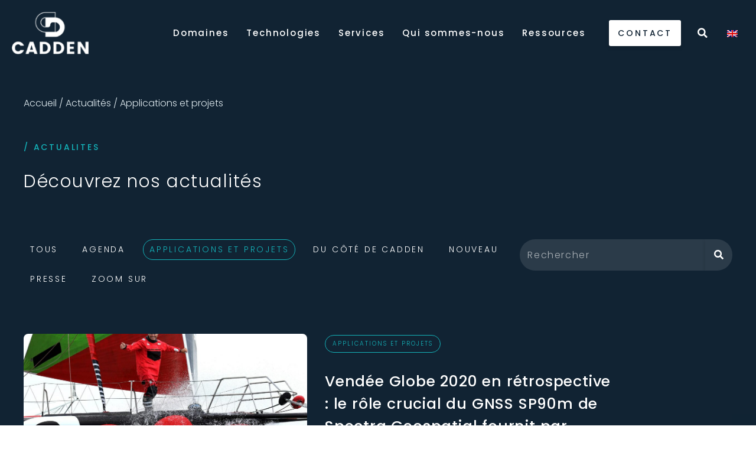

--- FILE ---
content_type: text/html; charset=UTF-8
request_url: https://www.cadden.fr/categorie/articles/applications-et-projets/
body_size: 22573
content:
<!DOCTYPE html>
<html lang="fr-FR" prefix="og: https://ogp.me/ns#">
<head><meta charset="UTF-8"><script>if(navigator.userAgent.match(/MSIE|Internet Explorer/i)||navigator.userAgent.match(/Trident\/7\..*?rv:11/i)){var href=document.location.href;if(!href.match(/[?&]nowprocket/)){if(href.indexOf("?")==-1){if(href.indexOf("#")==-1){document.location.href=href+"?nowprocket=1"}else{document.location.href=href.replace("#","?nowprocket=1#")}}else{if(href.indexOf("#")==-1){document.location.href=href+"&nowprocket=1"}else{document.location.href=href.replace("#","&nowprocket=1#")}}}}</script><script>(()=>{class RocketLazyLoadScripts{constructor(){this.v="2.0.4",this.userEvents=["keydown","keyup","mousedown","mouseup","mousemove","mouseover","mouseout","touchmove","touchstart","touchend","touchcancel","wheel","click","dblclick","input"],this.attributeEvents=["onblur","onclick","oncontextmenu","ondblclick","onfocus","onmousedown","onmouseenter","onmouseleave","onmousemove","onmouseout","onmouseover","onmouseup","onmousewheel","onscroll","onsubmit"]}async t(){this.i(),this.o(),/iP(ad|hone)/.test(navigator.userAgent)&&this.h(),this.u(),this.l(this),this.m(),this.k(this),this.p(this),this._(),await Promise.all([this.R(),this.L()]),this.lastBreath=Date.now(),this.S(this),this.P(),this.D(),this.O(),this.M(),await this.C(this.delayedScripts.normal),await this.C(this.delayedScripts.defer),await this.C(this.delayedScripts.async),await this.T(),await this.F(),await this.j(),await this.A(),window.dispatchEvent(new Event("rocket-allScriptsLoaded")),this.everythingLoaded=!0,this.lastTouchEnd&&await new Promise(t=>setTimeout(t,500-Date.now()+this.lastTouchEnd)),this.I(),this.H(),this.U(),this.W()}i(){this.CSPIssue=sessionStorage.getItem("rocketCSPIssue"),document.addEventListener("securitypolicyviolation",t=>{this.CSPIssue||"script-src-elem"!==t.violatedDirective||"data"!==t.blockedURI||(this.CSPIssue=!0,sessionStorage.setItem("rocketCSPIssue",!0))},{isRocket:!0})}o(){window.addEventListener("pageshow",t=>{this.persisted=t.persisted,this.realWindowLoadedFired=!0},{isRocket:!0}),window.addEventListener("pagehide",()=>{this.onFirstUserAction=null},{isRocket:!0})}h(){let t;function e(e){t=e}window.addEventListener("touchstart",e,{isRocket:!0}),window.addEventListener("touchend",function i(o){o.changedTouches[0]&&t.changedTouches[0]&&Math.abs(o.changedTouches[0].pageX-t.changedTouches[0].pageX)<10&&Math.abs(o.changedTouches[0].pageY-t.changedTouches[0].pageY)<10&&o.timeStamp-t.timeStamp<200&&(window.removeEventListener("touchstart",e,{isRocket:!0}),window.removeEventListener("touchend",i,{isRocket:!0}),"INPUT"===o.target.tagName&&"text"===o.target.type||(o.target.dispatchEvent(new TouchEvent("touchend",{target:o.target,bubbles:!0})),o.target.dispatchEvent(new MouseEvent("mouseover",{target:o.target,bubbles:!0})),o.target.dispatchEvent(new PointerEvent("click",{target:o.target,bubbles:!0,cancelable:!0,detail:1,clientX:o.changedTouches[0].clientX,clientY:o.changedTouches[0].clientY})),event.preventDefault()))},{isRocket:!0})}q(t){this.userActionTriggered||("mousemove"!==t.type||this.firstMousemoveIgnored?"keyup"===t.type||"mouseover"===t.type||"mouseout"===t.type||(this.userActionTriggered=!0,this.onFirstUserAction&&this.onFirstUserAction()):this.firstMousemoveIgnored=!0),"click"===t.type&&t.preventDefault(),t.stopPropagation(),t.stopImmediatePropagation(),"touchstart"===this.lastEvent&&"touchend"===t.type&&(this.lastTouchEnd=Date.now()),"click"===t.type&&(this.lastTouchEnd=0),this.lastEvent=t.type,t.composedPath&&t.composedPath()[0].getRootNode()instanceof ShadowRoot&&(t.rocketTarget=t.composedPath()[0]),this.savedUserEvents.push(t)}u(){this.savedUserEvents=[],this.userEventHandler=this.q.bind(this),this.userEvents.forEach(t=>window.addEventListener(t,this.userEventHandler,{passive:!1,isRocket:!0})),document.addEventListener("visibilitychange",this.userEventHandler,{isRocket:!0})}U(){this.userEvents.forEach(t=>window.removeEventListener(t,this.userEventHandler,{passive:!1,isRocket:!0})),document.removeEventListener("visibilitychange",this.userEventHandler,{isRocket:!0}),this.savedUserEvents.forEach(t=>{(t.rocketTarget||t.target).dispatchEvent(new window[t.constructor.name](t.type,t))})}m(){const t="return false",e=Array.from(this.attributeEvents,t=>"data-rocket-"+t),i="["+this.attributeEvents.join("],[")+"]",o="[data-rocket-"+this.attributeEvents.join("],[data-rocket-")+"]",s=(e,i,o)=>{o&&o!==t&&(e.setAttribute("data-rocket-"+i,o),e["rocket"+i]=new Function("event",o),e.setAttribute(i,t))};new MutationObserver(t=>{for(const n of t)"attributes"===n.type&&(n.attributeName.startsWith("data-rocket-")||this.everythingLoaded?n.attributeName.startsWith("data-rocket-")&&this.everythingLoaded&&this.N(n.target,n.attributeName.substring(12)):s(n.target,n.attributeName,n.target.getAttribute(n.attributeName))),"childList"===n.type&&n.addedNodes.forEach(t=>{if(t.nodeType===Node.ELEMENT_NODE)if(this.everythingLoaded)for(const i of[t,...t.querySelectorAll(o)])for(const t of i.getAttributeNames())e.includes(t)&&this.N(i,t.substring(12));else for(const e of[t,...t.querySelectorAll(i)])for(const t of e.getAttributeNames())this.attributeEvents.includes(t)&&s(e,t,e.getAttribute(t))})}).observe(document,{subtree:!0,childList:!0,attributeFilter:[...this.attributeEvents,...e]})}I(){this.attributeEvents.forEach(t=>{document.querySelectorAll("[data-rocket-"+t+"]").forEach(e=>{this.N(e,t)})})}N(t,e){const i=t.getAttribute("data-rocket-"+e);i&&(t.setAttribute(e,i),t.removeAttribute("data-rocket-"+e))}k(t){Object.defineProperty(HTMLElement.prototype,"onclick",{get(){return this.rocketonclick||null},set(e){this.rocketonclick=e,this.setAttribute(t.everythingLoaded?"onclick":"data-rocket-onclick","this.rocketonclick(event)")}})}S(t){function e(e,i){let o=e[i];e[i]=null,Object.defineProperty(e,i,{get:()=>o,set(s){t.everythingLoaded?o=s:e["rocket"+i]=o=s}})}e(document,"onreadystatechange"),e(window,"onload"),e(window,"onpageshow");try{Object.defineProperty(document,"readyState",{get:()=>t.rocketReadyState,set(e){t.rocketReadyState=e},configurable:!0}),document.readyState="loading"}catch(t){console.log("WPRocket DJE readyState conflict, bypassing")}}l(t){this.originalAddEventListener=EventTarget.prototype.addEventListener,this.originalRemoveEventListener=EventTarget.prototype.removeEventListener,this.savedEventListeners=[],EventTarget.prototype.addEventListener=function(e,i,o){o&&o.isRocket||!t.B(e,this)&&!t.userEvents.includes(e)||t.B(e,this)&&!t.userActionTriggered||e.startsWith("rocket-")||t.everythingLoaded?t.originalAddEventListener.call(this,e,i,o):(t.savedEventListeners.push({target:this,remove:!1,type:e,func:i,options:o}),"mouseenter"!==e&&"mouseleave"!==e||t.originalAddEventListener.call(this,e,t.savedUserEvents.push,o))},EventTarget.prototype.removeEventListener=function(e,i,o){o&&o.isRocket||!t.B(e,this)&&!t.userEvents.includes(e)||t.B(e,this)&&!t.userActionTriggered||e.startsWith("rocket-")||t.everythingLoaded?t.originalRemoveEventListener.call(this,e,i,o):t.savedEventListeners.push({target:this,remove:!0,type:e,func:i,options:o})}}J(t,e){this.savedEventListeners=this.savedEventListeners.filter(i=>{let o=i.type,s=i.target||window;return e!==o||t!==s||(this.B(o,s)&&(i.type="rocket-"+o),this.$(i),!1)})}H(){EventTarget.prototype.addEventListener=this.originalAddEventListener,EventTarget.prototype.removeEventListener=this.originalRemoveEventListener,this.savedEventListeners.forEach(t=>this.$(t))}$(t){t.remove?this.originalRemoveEventListener.call(t.target,t.type,t.func,t.options):this.originalAddEventListener.call(t.target,t.type,t.func,t.options)}p(t){let e;function i(e){return t.everythingLoaded?e:e.split(" ").map(t=>"load"===t||t.startsWith("load.")?"rocket-jquery-load":t).join(" ")}function o(o){function s(e){const s=o.fn[e];o.fn[e]=o.fn.init.prototype[e]=function(){return this[0]===window&&t.userActionTriggered&&("string"==typeof arguments[0]||arguments[0]instanceof String?arguments[0]=i(arguments[0]):"object"==typeof arguments[0]&&Object.keys(arguments[0]).forEach(t=>{const e=arguments[0][t];delete arguments[0][t],arguments[0][i(t)]=e})),s.apply(this,arguments),this}}if(o&&o.fn&&!t.allJQueries.includes(o)){const e={DOMContentLoaded:[],"rocket-DOMContentLoaded":[]};for(const t in e)document.addEventListener(t,()=>{e[t].forEach(t=>t())},{isRocket:!0});o.fn.ready=o.fn.init.prototype.ready=function(i){function s(){parseInt(o.fn.jquery)>2?setTimeout(()=>i.bind(document)(o)):i.bind(document)(o)}return"function"==typeof i&&(t.realDomReadyFired?!t.userActionTriggered||t.fauxDomReadyFired?s():e["rocket-DOMContentLoaded"].push(s):e.DOMContentLoaded.push(s)),o([])},s("on"),s("one"),s("off"),t.allJQueries.push(o)}e=o}t.allJQueries=[],o(window.jQuery),Object.defineProperty(window,"jQuery",{get:()=>e,set(t){o(t)}})}P(){const t=new Map;document.write=document.writeln=function(e){const i=document.currentScript,o=document.createRange(),s=i.parentElement;let n=t.get(i);void 0===n&&(n=i.nextSibling,t.set(i,n));const c=document.createDocumentFragment();o.setStart(c,0),c.appendChild(o.createContextualFragment(e)),s.insertBefore(c,n)}}async R(){return new Promise(t=>{this.userActionTriggered?t():this.onFirstUserAction=t})}async L(){return new Promise(t=>{document.addEventListener("DOMContentLoaded",()=>{this.realDomReadyFired=!0,t()},{isRocket:!0})})}async j(){return this.realWindowLoadedFired?Promise.resolve():new Promise(t=>{window.addEventListener("load",t,{isRocket:!0})})}M(){this.pendingScripts=[];this.scriptsMutationObserver=new MutationObserver(t=>{for(const e of t)e.addedNodes.forEach(t=>{"SCRIPT"!==t.tagName||t.noModule||t.isWPRocket||this.pendingScripts.push({script:t,promise:new Promise(e=>{const i=()=>{const i=this.pendingScripts.findIndex(e=>e.script===t);i>=0&&this.pendingScripts.splice(i,1),e()};t.addEventListener("load",i,{isRocket:!0}),t.addEventListener("error",i,{isRocket:!0}),setTimeout(i,1e3)})})})}),this.scriptsMutationObserver.observe(document,{childList:!0,subtree:!0})}async F(){await this.X(),this.pendingScripts.length?(await this.pendingScripts[0].promise,await this.F()):this.scriptsMutationObserver.disconnect()}D(){this.delayedScripts={normal:[],async:[],defer:[]},document.querySelectorAll("script[type$=rocketlazyloadscript]").forEach(t=>{t.hasAttribute("data-rocket-src")?t.hasAttribute("async")&&!1!==t.async?this.delayedScripts.async.push(t):t.hasAttribute("defer")&&!1!==t.defer||"module"===t.getAttribute("data-rocket-type")?this.delayedScripts.defer.push(t):this.delayedScripts.normal.push(t):this.delayedScripts.normal.push(t)})}async _(){await this.L();let t=[];document.querySelectorAll("script[type$=rocketlazyloadscript][data-rocket-src]").forEach(e=>{let i=e.getAttribute("data-rocket-src");if(i&&!i.startsWith("data:")){i.startsWith("//")&&(i=location.protocol+i);try{const o=new URL(i).origin;o!==location.origin&&t.push({src:o,crossOrigin:e.crossOrigin||"module"===e.getAttribute("data-rocket-type")})}catch(t){}}}),t=[...new Map(t.map(t=>[JSON.stringify(t),t])).values()],this.Y(t,"preconnect")}async G(t){if(await this.K(),!0!==t.noModule||!("noModule"in HTMLScriptElement.prototype))return new Promise(e=>{let i;function o(){(i||t).setAttribute("data-rocket-status","executed"),e()}try{if(navigator.userAgent.includes("Firefox/")||""===navigator.vendor||this.CSPIssue)i=document.createElement("script"),[...t.attributes].forEach(t=>{let e=t.nodeName;"type"!==e&&("data-rocket-type"===e&&(e="type"),"data-rocket-src"===e&&(e="src"),i.setAttribute(e,t.nodeValue))}),t.text&&(i.text=t.text),t.nonce&&(i.nonce=t.nonce),i.hasAttribute("src")?(i.addEventListener("load",o,{isRocket:!0}),i.addEventListener("error",()=>{i.setAttribute("data-rocket-status","failed-network"),e()},{isRocket:!0}),setTimeout(()=>{i.isConnected||e()},1)):(i.text=t.text,o()),i.isWPRocket=!0,t.parentNode.replaceChild(i,t);else{const i=t.getAttribute("data-rocket-type"),s=t.getAttribute("data-rocket-src");i?(t.type=i,t.removeAttribute("data-rocket-type")):t.removeAttribute("type"),t.addEventListener("load",o,{isRocket:!0}),t.addEventListener("error",i=>{this.CSPIssue&&i.target.src.startsWith("data:")?(console.log("WPRocket: CSP fallback activated"),t.removeAttribute("src"),this.G(t).then(e)):(t.setAttribute("data-rocket-status","failed-network"),e())},{isRocket:!0}),s?(t.fetchPriority="high",t.removeAttribute("data-rocket-src"),t.src=s):t.src="data:text/javascript;base64,"+window.btoa(unescape(encodeURIComponent(t.text)))}}catch(i){t.setAttribute("data-rocket-status","failed-transform"),e()}});t.setAttribute("data-rocket-status","skipped")}async C(t){const e=t.shift();return e?(e.isConnected&&await this.G(e),this.C(t)):Promise.resolve()}O(){this.Y([...this.delayedScripts.normal,...this.delayedScripts.defer,...this.delayedScripts.async],"preload")}Y(t,e){this.trash=this.trash||[];let i=!0;var o=document.createDocumentFragment();t.forEach(t=>{const s=t.getAttribute&&t.getAttribute("data-rocket-src")||t.src;if(s&&!s.startsWith("data:")){const n=document.createElement("link");n.href=s,n.rel=e,"preconnect"!==e&&(n.as="script",n.fetchPriority=i?"high":"low"),t.getAttribute&&"module"===t.getAttribute("data-rocket-type")&&(n.crossOrigin=!0),t.crossOrigin&&(n.crossOrigin=t.crossOrigin),t.integrity&&(n.integrity=t.integrity),t.nonce&&(n.nonce=t.nonce),o.appendChild(n),this.trash.push(n),i=!1}}),document.head.appendChild(o)}W(){this.trash.forEach(t=>t.remove())}async T(){try{document.readyState="interactive"}catch(t){}this.fauxDomReadyFired=!0;try{await this.K(),this.J(document,"readystatechange"),document.dispatchEvent(new Event("rocket-readystatechange")),await this.K(),document.rocketonreadystatechange&&document.rocketonreadystatechange(),await this.K(),this.J(document,"DOMContentLoaded"),document.dispatchEvent(new Event("rocket-DOMContentLoaded")),await this.K(),this.J(window,"DOMContentLoaded"),window.dispatchEvent(new Event("rocket-DOMContentLoaded"))}catch(t){console.error(t)}}async A(){try{document.readyState="complete"}catch(t){}try{await this.K(),this.J(document,"readystatechange"),document.dispatchEvent(new Event("rocket-readystatechange")),await this.K(),document.rocketonreadystatechange&&document.rocketonreadystatechange(),await this.K(),this.J(window,"load"),window.dispatchEvent(new Event("rocket-load")),await this.K(),window.rocketonload&&window.rocketonload(),await this.K(),this.allJQueries.forEach(t=>t(window).trigger("rocket-jquery-load")),await this.K(),this.J(window,"pageshow");const t=new Event("rocket-pageshow");t.persisted=this.persisted,window.dispatchEvent(t),await this.K(),window.rocketonpageshow&&window.rocketonpageshow({persisted:this.persisted})}catch(t){console.error(t)}}async K(){Date.now()-this.lastBreath>45&&(await this.X(),this.lastBreath=Date.now())}async X(){return document.hidden?new Promise(t=>setTimeout(t)):new Promise(t=>requestAnimationFrame(t))}B(t,e){return e===document&&"readystatechange"===t||(e===document&&"DOMContentLoaded"===t||(e===window&&"DOMContentLoaded"===t||(e===window&&"load"===t||e===window&&"pageshow"===t)))}static run(){(new RocketLazyLoadScripts).t()}}RocketLazyLoadScripts.run()})();</script>
	
	<meta name="viewport" content="width=device-width, initial-scale=1.0, viewport-fit=cover" />			<title>
			Applications et projets - Cadden		</title>
<link crossorigin data-rocket-preconnect href="https://www.googletagmanager.com" rel="preconnect">
<link crossorigin data-rocket-preconnect href="https://www.google-analytics.com" rel="preconnect">
<link crossorigin data-rocket-preconnect href="https://fonts.googleapis.com" rel="preconnect">
<link data-rocket-preload as="style" href="https://fonts.googleapis.com/css?family=Poppins%3A100%2C100italic%2C200%2C200italic%2C300%2C300italic%2C400%2C400italic%2C500%2C500italic%2C600%2C600italic%2C700%2C700italic%2C800%2C800italic%2C900%2C900italic&#038;display=swap" rel="preload">
<link crossorigin data-rocket-preload as="font" href="https://fonts.gstatic.com/s/poppins/v24/pxiByp8kv8JHgFVrLDz8Z1xlFQ.woff2" rel="preload">
<link crossorigin data-rocket-preload as="font" href="https://fonts.gstatic.com/s/poppins/v24/pxiByp8kv8JHgFVrLGT9Z1xlFQ.woff2" rel="preload">
<link crossorigin data-rocket-preload as="font" href="https://www.cadden.fr/wp-content/plugins/elementor/assets/lib/font-awesome/webfonts/fa-solid-900.woff2" rel="preload">
<link href="https://fonts.googleapis.com/css?family=Poppins%3A100%2C100italic%2C200%2C200italic%2C300%2C300italic%2C400%2C400italic%2C500%2C500italic%2C600%2C600italic%2C700%2C700italic%2C800%2C800italic%2C900%2C900italic&#038;display=swap" media="print" onload="this.media=&#039;all&#039;" rel="stylesheet">
<noscript><link rel="stylesheet" href="https://fonts.googleapis.com/css?family=Poppins%3A100%2C100italic%2C200%2C200italic%2C300%2C300italic%2C400%2C400italic%2C500%2C500italic%2C600%2C600italic%2C700%2C700italic%2C800%2C800italic%2C900%2C900italic&#038;display=swap"></noscript><link rel="preload" data-rocket-preload as="image" href="https://www.cadden.fr/wp-content/uploads/2024/10/yannick-bestaven-maitre-coq-cadden-1024x735.jpg" fetchpriority="high">
		<link rel="alternate" hreflang="fr" href="https://www.cadden.fr/categorie/articles/applications-et-projets/" />
<link rel="alternate" hreflang="en" href="https://www.cadden.fr/en/categorie/news/applications-and-projects/" />
<link rel="alternate" hreflang="x-default" href="https://www.cadden.fr/categorie/articles/applications-et-projets/" />
<meta name="viewport" content="width=device-width, initial-scale=1, minimum-scale=1">
<!-- Optimisation des moteurs de recherche par Rank Math - https://rankmath.com/ -->
<meta name="description" content="Toutes les applications et projets réalisés par CADDEN : navette autonome, Lidar sur sac à dos, contrôle de la luminosité, inspection sous-marine, etc."/>
<meta name="robots" content="follow, index, max-snippet:-1, max-video-preview:-1, max-image-preview:large"/>
<link rel="canonical" href="https://www.cadden.fr/categorie/articles/applications-et-projets/" />
<link rel="next" href="https://www.cadden.fr/categorie/articles/applications-et-projets/page/2/" />
<meta property="og:locale" content="fr_FR" />
<meta property="og:type" content="article" />
<meta property="og:title" content="Applications et projets - Cadden" />
<meta property="og:description" content="Toutes les applications et projets réalisés par CADDEN : navette autonome, Lidar sur sac à dos, contrôle de la luminosité, inspection sous-marine, etc." />
<meta property="og:url" content="https://www.cadden.fr/categorie/articles/applications-et-projets/" />
<meta property="og:site_name" content="Cadden" />
<meta name="twitter:card" content="summary_large_image" />
<meta name="twitter:title" content="Applications et projets - Cadden" />
<meta name="twitter:description" content="Toutes les applications et projets réalisés par CADDEN : navette autonome, Lidar sur sac à dos, contrôle de la luminosité, inspection sous-marine, etc." />
<meta name="twitter:label1" content="Articles" />
<meta name="twitter:data1" content="24" />
<script type="application/ld+json" class="rank-math-schema">{"@context":"https://schema.org","@graph":[{"@type":"Organization","@id":"https://www.cadden.fr/#organization","name":"Cadden","url":"https://www.cadden.fr","logo":{"@type":"ImageObject","@id":"https://www.cadden.fr/#logo","url":"https://www.cadden.fr/wp-content/uploads/2021/03/logo-dark.png","contentUrl":"https://www.cadden.fr/wp-content/uploads/2021/03/logo-dark.png","caption":"Cadden","inLanguage":"fr-FR","width":"180","height":"98"}},{"@type":"WebSite","@id":"https://www.cadden.fr/#website","url":"https://www.cadden.fr","name":"Cadden","publisher":{"@id":"https://www.cadden.fr/#organization"},"inLanguage":"fr-FR"},{"@type":"CollectionPage","@id":"https://www.cadden.fr/categorie/articles/applications-et-projets/#webpage","url":"https://www.cadden.fr/categorie/articles/applications-et-projets/","name":"Applications et projets - Cadden","isPartOf":{"@id":"https://www.cadden.fr/#website"},"inLanguage":"fr-FR"}]}</script>
<!-- /Extension Rank Math WordPress SEO -->

<link href='https://fonts.gstatic.com' crossorigin rel='preconnect' />
<link rel="alternate" type="application/rss+xml" title="Cadden &raquo; Flux de la catégorie Applications et projets" href="https://www.cadden.fr/categorie/articles/applications-et-projets/feed/" />
<style id='wp-img-auto-sizes-contain-inline-css' type='text/css'>
img:is([sizes=auto i],[sizes^="auto," i]){contain-intrinsic-size:3000px 1500px}
/*# sourceURL=wp-img-auto-sizes-contain-inline-css */
</style>
<style id='wp-emoji-styles-inline-css' type='text/css'>

	img.wp-smiley, img.emoji {
		display: inline !important;
		border: none !important;
		box-shadow: none !important;
		height: 1em !important;
		width: 1em !important;
		margin: 0 0.07em !important;
		vertical-align: -0.1em !important;
		background: none !important;
		padding: 0 !important;
	}
/*# sourceURL=wp-emoji-styles-inline-css */
</style>
<style id='classic-theme-styles-inline-css' type='text/css'>
/*! This file is auto-generated */
.wp-block-button__link{color:#fff;background-color:#32373c;border-radius:9999px;box-shadow:none;text-decoration:none;padding:calc(.667em + 2px) calc(1.333em + 2px);font-size:1.125em}.wp-block-file__button{background:#32373c;color:#fff;text-decoration:none}
/*# sourceURL=/wp-includes/css/classic-themes.min.css */
</style>
<link rel='stylesheet' id='cookie-notice-front-css' href='https://www.cadden.fr/wp-content/plugins/cookie-notice/css/front.min.css?ver=2.5.7' type='text/css' media='all' />
<link rel='stylesheet' id='wpml-legacy-horizontal-list-0-css' href='https://www.cadden.fr/wp-content/plugins/sitepress-multilingual-cms/templates/language-switchers/legacy-list-horizontal/style.min.css?ver=1' type='text/css' media='all' />
<link data-minify="1" rel='stylesheet' id='style-css' href='https://www.cadden.fr/wp-content/cache/background-css/1/www.cadden.fr/wp-content/cache/min/1/wp-content/themes/cadden/style.css?ver=1765410496&wpr_t=1769539468' type='text/css' media='all' />
<link rel='stylesheet' id='elementor-frontend-css' href='https://www.cadden.fr/wp-content/uploads/elementor/css/custom-frontend.min.css?ver=1765410434' type='text/css' media='all' />
<link rel='stylesheet' id='widget-image-css' href='https://www.cadden.fr/wp-content/plugins/elementor/assets/css/widget-image.min.css?ver=3.32.4' type='text/css' media='all' />
<link rel='stylesheet' id='widget-nav-menu-css' href='https://www.cadden.fr/wp-content/uploads/elementor/css/custom-pro-widget-nav-menu.min.css?ver=1765410434' type='text/css' media='all' />
<link rel='stylesheet' id='widget-search-form-css' href='https://www.cadden.fr/wp-content/plugins/elementor-pro/assets/css/widget-search-form.min.css?ver=3.32.2' type='text/css' media='all' />
<link rel='stylesheet' id='elementor-icons-shared-0-css' href='https://www.cadden.fr/wp-content/plugins/elementor/assets/lib/font-awesome/css/fontawesome.min.css?ver=5.15.3' type='text/css' media='all' />
<link data-minify="1" rel='stylesheet' id='elementor-icons-fa-solid-css' href='https://www.cadden.fr/wp-content/cache/min/1/wp-content/plugins/elementor/assets/lib/font-awesome/css/solid.min.css?ver=1765410496' type='text/css' media='all' />
<link rel='stylesheet' id='e-animation-fadeInDown-css' href='https://www.cadden.fr/wp-content/plugins/elementor/assets/lib/animations/styles/fadeInDown.min.css?ver=3.32.4' type='text/css' media='all' />
<link rel='stylesheet' id='widget-heading-css' href='https://www.cadden.fr/wp-content/plugins/elementor/assets/css/widget-heading.min.css?ver=3.32.4' type='text/css' media='all' />
<link rel='stylesheet' id='widget-spacer-css' href='https://www.cadden.fr/wp-content/plugins/elementor/assets/css/widget-spacer.min.css?ver=3.32.4' type='text/css' media='all' />
<link rel='stylesheet' id='e-animation-fadeIn-css' href='https://www.cadden.fr/wp-content/plugins/elementor/assets/lib/animations/styles/fadeIn.min.css?ver=3.32.4' type='text/css' media='all' />
<link rel='stylesheet' id='widget-social-icons-css' href='https://www.cadden.fr/wp-content/plugins/elementor/assets/css/widget-social-icons.min.css?ver=3.32.4' type='text/css' media='all' />
<link rel='stylesheet' id='e-apple-webkit-css' href='https://www.cadden.fr/wp-content/uploads/elementor/css/custom-apple-webkit.min.css?ver=1765410434' type='text/css' media='all' />
<link rel='stylesheet' id='widget-form-css' href='https://www.cadden.fr/wp-content/plugins/elementor-pro/assets/css/widget-form.min.css?ver=3.32.2' type='text/css' media='all' />
<link data-minify="1" rel='stylesheet' id='elementor-icons-css' href='https://www.cadden.fr/wp-content/cache/min/1/wp-content/plugins/elementor/assets/lib/eicons/css/elementor-icons.min.css?ver=1765410496' type='text/css' media='all' />
<link rel='stylesheet' id='elementor-post-6-css' href='https://www.cadden.fr/wp-content/uploads/elementor/css/post-6.css?ver=1765410434' type='text/css' media='all' />
<link data-minify="1" rel='stylesheet' id='font-awesome-5-all-css' href='https://www.cadden.fr/wp-content/cache/min/1/wp-content/plugins/elementor/assets/lib/font-awesome/css/all.min.css?ver=1765410496' type='text/css' media='all' />
<link rel='stylesheet' id='font-awesome-4-shim-css' href='https://www.cadden.fr/wp-content/plugins/elementor/assets/lib/font-awesome/css/v4-shims.min.css?ver=3.32.4' type='text/css' media='all' />
<link rel='stylesheet' id='elementor-post-968-css' href='https://www.cadden.fr/wp-content/uploads/elementor/css/post-968.css?ver=1765410495' type='text/css' media='all' />
<link rel='stylesheet' id='elementor-post-138-css' href='https://www.cadden.fr/wp-content/cache/background-css/1/www.cadden.fr/wp-content/uploads/elementor/css/post-138.css?ver=1765410434&wpr_t=1769539468' type='text/css' media='all' />
<link rel='stylesheet' id='elementor-post-862-css' href='https://www.cadden.fr/wp-content/uploads/elementor/css/post-862.css?ver=1765412134' type='text/css' media='all' />

<link data-minify="1" rel='stylesheet' id='elementor-icons-fa-brands-css' href='https://www.cadden.fr/wp-content/cache/min/1/wp-content/plugins/elementor/assets/lib/font-awesome/css/brands.min.css?ver=1765410496' type='text/css' media='all' />
<script type="rocketlazyloadscript" data-rocket-type="text/javascript" id="cookie-notice-front-js-before">
/* <![CDATA[ */
var cnArgs = {"ajaxUrl":"https:\/\/www.cadden.fr\/wp-admin\/admin-ajax.php","nonce":"649c5d85ee","hideEffect":"fade","position":"bottom","onScroll":false,"onScrollOffset":100,"onClick":false,"cookieName":"cookie_notice_accepted","cookieTime":31536000,"cookieTimeRejected":2592000,"globalCookie":false,"redirection":false,"cache":true,"revokeCookies":false,"revokeCookiesOpt":"automatic"};

//# sourceURL=cookie-notice-front-js-before
/* ]]> */
</script>
<script type="rocketlazyloadscript" data-rocket-type="text/javascript" data-rocket-src="https://www.cadden.fr/wp-content/plugins/cookie-notice/js/front.min.js?ver=2.5.7" id="cookie-notice-front-js" data-rocket-defer defer></script>
<script type="rocketlazyloadscript" data-rocket-type="text/javascript" id="wk-tag-manager-script-js-after">
/* <![CDATA[ */
function shouldTrack(){
var trackLoggedIn = false;
var loggedIn = false;
if(!loggedIn){
return true;
} else if( trackLoggedIn ) {
return true;
}
return false;
}
function hasWKGoogleAnalyticsCookie() {
return (new RegExp('wp_wk_ga_untrack_' + document.location.hostname)).test(document.cookie);
}
if (!hasWKGoogleAnalyticsCookie() && shouldTrack()) {
//Google Tag Manager
(function (w, d, s, l, i) {
w[l] = w[l] || [];
w[l].push({
'gtm.start':
new Date().getTime(), event: 'gtm.js'
});
var f = d.getElementsByTagName(s)[0],
j = d.createElement(s), dl = l != 'dataLayer' ? '&l=' + l : '';
j.async = true;
j.src =
'https://www.googletagmanager.com/gtm.js?id=' + i + dl;
f.parentNode.insertBefore(j, f);
})(window, document, 'script', 'dataLayer', 'GTM-TBS3ZBM');
}

//# sourceURL=wk-tag-manager-script-js-after
/* ]]> */
</script>
<script type="rocketlazyloadscript" data-rocket-type="text/javascript" data-rocket-src="https://www.cadden.fr/wp-includes/js/jquery/jquery.min.js?ver=3.7.1" id="jquery-core-js" data-rocket-defer defer></script>
<script type="rocketlazyloadscript" data-rocket-type="text/javascript" data-rocket-src="https://www.cadden.fr/wp-includes/js/jquery/jquery-migrate.min.js?ver=3.4.1" id="jquery-migrate-js" data-rocket-defer defer></script>
<script type="rocketlazyloadscript" data-minify="1" data-rocket-type="text/javascript" data-rocket-src="https://www.cadden.fr/wp-content/cache/min/1/wp-content/themes/cadden/js/script.js?ver=1760517086" id="script-js" data-rocket-defer defer></script>
<script type="rocketlazyloadscript" data-rocket-type="text/javascript" data-rocket-src="https://www.cadden.fr/wp-content/plugins/elementor/assets/lib/font-awesome/js/v4-shims.min.js?ver=3.32.4" id="font-awesome-4-shim-js" data-rocket-defer defer></script>
<link rel="https://api.w.org/" href="https://www.cadden.fr/wp-json/" /><link rel="alternate" title="JSON" type="application/json" href="https://www.cadden.fr/wp-json/wp/v2/categories/29" /><link rel="EditURI" type="application/rsd+xml" title="RSD" href="https://www.cadden.fr/xmlrpc.php?rsd" />
<meta name="generator" content="WPML ver:4.8.2 stt:1,4;" />
<meta name="generator" content="Elementor 3.32.4; features: additional_custom_breakpoints; settings: css_print_method-external, google_font-enabled, font_display-swap">
 <!-- Google tag (gtag.js) --> <script type="rocketlazyloadscript" async src=https://www.googletagmanager.com/gtag/js?id=G-X0G86HVRWD></script> <script type="rocketlazyloadscript"> window.dataLayer = window.dataLayer || []; function gtag(){dataLayer.push(arguments);} gtag('js', new Date()); gtag('config', 'G-X0G86HVRWD'); </script>
			<style>
				.e-con.e-parent:nth-of-type(n+4):not(.e-lazyloaded):not(.e-no-lazyload),
				.e-con.e-parent:nth-of-type(n+4):not(.e-lazyloaded):not(.e-no-lazyload) * {
					background-image: none !important;
				}
				@media screen and (max-height: 1024px) {
					.e-con.e-parent:nth-of-type(n+3):not(.e-lazyloaded):not(.e-no-lazyload),
					.e-con.e-parent:nth-of-type(n+3):not(.e-lazyloaded):not(.e-no-lazyload) * {
						background-image: none !important;
					}
				}
				@media screen and (max-height: 640px) {
					.e-con.e-parent:nth-of-type(n+2):not(.e-lazyloaded):not(.e-no-lazyload),
					.e-con.e-parent:nth-of-type(n+2):not(.e-lazyloaded):not(.e-no-lazyload) * {
						background-image: none !important;
					}
				}
			</style>
			<link rel="icon" href="https://www.cadden.fr/wp-content/uploads/2021/03/favicon.png" sizes="32x32" />
<link rel="icon" href="https://www.cadden.fr/wp-content/uploads/2021/03/favicon.png" sizes="192x192" />
<link rel="apple-touch-icon" href="https://www.cadden.fr/wp-content/uploads/2021/03/favicon.png" />
<meta name="msapplication-TileImage" content="https://www.cadden.fr/wp-content/uploads/2021/03/favicon.png" />
<noscript><style id="rocket-lazyload-nojs-css">.rll-youtube-player, [data-lazy-src]{display:none !important;}</style></noscript><style id="wpr-lazyload-bg-container"></style><style id="wpr-lazyload-bg-exclusion">.bloc-list .etude p.lien{--wpr-bg-0ecbb7a7-b02a-435b-a396-2b88dcddf86a: url('https://www.cadden.fr/wp-content/uploads/2021/03/fleche-jeune.svg');}.bloc-list .etude:hover p.lien{--wpr-bg-faa7cb86-8fce-4c92-97e4-f519a780f3a1: url('https://www.cadden.fr/wp-content/uploads/2021/03/fleche-jeune.svg');}.bloc-list .actu-content p.lien{--wpr-bg-efc64b55-cc6d-410e-b40d-5cfe0a36bc37: url('https://www.cadden.fr/wp-content/uploads/2021/03/fleche-jeune.svg');}.bloc-list .actu:hover p.lien{--wpr-bg-f7f955ea-a64e-416c-8b23-c21b94f7ecb7: url('https://www.cadden.fr/wp-content/uploads/2021/03/fleche-jeune.svg');}</style>
<noscript>
<style id="wpr-lazyload-bg-nostyle">.bloc-list .etude:active p.lien{--wpr-bg-625131fa-3a47-4bd2-ac94-119842c6f8c9: url('https://www.cadden.fr/wp-content/uploads/2021/03/fleche-jeune-dark.svg');}.bloc-list .etude .solutions li:before{--wpr-bg-893bbc43-e3d6-4396-95de-6241101e9d79: url('https://www.cadden.fr/wp-content/themes/cadden/images/check.svg');}.bloc-list .actu:active p.lien{--wpr-bg-4d34f2a2-92b7-4a69-9d4a-11332ac18b05: url('https://www.cadden.fr/wp-content/uploads/2021/03/fleche-jeune-dark.svg');}.elementor-138 .elementor-element.elementor-element-85c241e:not(.elementor-motion-effects-element-type-background), .elementor-138 .elementor-element.elementor-element-85c241e > .elementor-motion-effects-container > .elementor-motion-effects-layer{--wpr-bg-d602a27d-a6c3-4158-85bc-178ff37a8748: url('https://www.cadden.fr/wp-content/uploads/2021/03/globe.svg');}</style>
</noscript>
<script type="application/javascript">const rocket_pairs = [{"selector":".bloc-list .etude p.lien","style":".bloc-list .etude:active p.lien{--wpr-bg-625131fa-3a47-4bd2-ac94-119842c6f8c9: url('https:\/\/www.cadden.fr\/wp-content\/uploads\/2021\/03\/fleche-jeune-dark.svg');}","hash":"625131fa-3a47-4bd2-ac94-119842c6f8c9","url":"https:\/\/www.cadden.fr\/wp-content\/uploads\/2021\/03\/fleche-jeune-dark.svg"},{"selector":".bloc-list .etude .solutions li","style":".bloc-list .etude .solutions li:before{--wpr-bg-893bbc43-e3d6-4396-95de-6241101e9d79: url('https:\/\/www.cadden.fr\/wp-content\/themes\/cadden\/images\/check.svg');}","hash":"893bbc43-e3d6-4396-95de-6241101e9d79","url":"https:\/\/www.cadden.fr\/wp-content\/themes\/cadden\/images\/check.svg"},{"selector":".bloc-list .actu p.lien","style":".bloc-list .actu:active p.lien{--wpr-bg-4d34f2a2-92b7-4a69-9d4a-11332ac18b05: url('https:\/\/www.cadden.fr\/wp-content\/uploads\/2021\/03\/fleche-jeune-dark.svg');}","hash":"4d34f2a2-92b7-4a69-9d4a-11332ac18b05","url":"https:\/\/www.cadden.fr\/wp-content\/uploads\/2021\/03\/fleche-jeune-dark.svg"},{"selector":".elementor-138 .elementor-element.elementor-element-85c241e:not(.elementor-motion-effects-element-type-background), .elementor-138 .elementor-element.elementor-element-85c241e > .elementor-motion-effects-container > .elementor-motion-effects-layer","style":".elementor-138 .elementor-element.elementor-element-85c241e:not(.elementor-motion-effects-element-type-background), .elementor-138 .elementor-element.elementor-element-85c241e > .elementor-motion-effects-container > .elementor-motion-effects-layer{--wpr-bg-d602a27d-a6c3-4158-85bc-178ff37a8748: url('https:\/\/www.cadden.fr\/wp-content\/uploads\/2021\/03\/globe.svg');}","hash":"d602a27d-a6c3-4158-85bc-178ff37a8748","url":"https:\/\/www.cadden.fr\/wp-content\/uploads\/2021\/03\/globe.svg"}]; const rocket_excluded_pairs = [{"selector":".bloc-list .etude p.lien","style":".bloc-list .etude p.lien{--wpr-bg-0ecbb7a7-b02a-435b-a396-2b88dcddf86a: url('https:\/\/www.cadden.fr\/wp-content\/uploads\/2021\/03\/fleche-jeune.svg');}","hash":"0ecbb7a7-b02a-435b-a396-2b88dcddf86a","url":"https:\/\/www.cadden.fr\/wp-content\/uploads\/2021\/03\/fleche-jeune.svg"},{"selector":".bloc-list .etude p.lien","style":".bloc-list .etude:hover p.lien{--wpr-bg-faa7cb86-8fce-4c92-97e4-f519a780f3a1: url('https:\/\/www.cadden.fr\/wp-content\/uploads\/2021\/03\/fleche-jeune.svg');}","hash":"faa7cb86-8fce-4c92-97e4-f519a780f3a1","url":"https:\/\/www.cadden.fr\/wp-content\/uploads\/2021\/03\/fleche-jeune.svg"},{"selector":".bloc-list .actu-content p.lien","style":".bloc-list .actu-content p.lien{--wpr-bg-efc64b55-cc6d-410e-b40d-5cfe0a36bc37: url('https:\/\/www.cadden.fr\/wp-content\/uploads\/2021\/03\/fleche-jeune.svg');}","hash":"efc64b55-cc6d-410e-b40d-5cfe0a36bc37","url":"https:\/\/www.cadden.fr\/wp-content\/uploads\/2021\/03\/fleche-jeune.svg"},{"selector":".bloc-list .actu p.lien","style":".bloc-list .actu:hover p.lien{--wpr-bg-f7f955ea-a64e-416c-8b23-c21b94f7ecb7: url('https:\/\/www.cadden.fr\/wp-content\/uploads\/2021\/03\/fleche-jeune.svg');}","hash":"f7f955ea-a64e-416c-8b23-c21b94f7ecb7","url":"https:\/\/www.cadden.fr\/wp-content\/uploads\/2021\/03\/fleche-jeune.svg"}];</script><meta name="generator" content="WP Rocket 3.19.4" data-wpr-features="wpr_lazyload_css_bg_img wpr_delay_js wpr_defer_js wpr_minify_js wpr_lazyload_images wpr_preconnect_external_domains wpr_auto_preload_fonts wpr_oci wpr_minify_css wpr_preload_links wpr_desktop" /></head>
<body class="archive category category-applications-et-projets category-29 wp-custom-logo wp-theme-cadden cookies-not-set elementor-page-862 elementor-default elementor-template-full-width elementor-kit-6">
<noscript>
    <iframe src="https://www.googletagmanager.com/ns.html?id=GTM-TBS3ZBM" height="0" width="0"
        style="display:none;visibility:hidden"></iframe>
</noscript>

		<header  data-elementor-type="header" data-elementor-id="968" class="elementor elementor-968 elementor-location-header" data-elementor-post-type="elementor_library">
					<section class="elementor-section elementor-top-section elementor-element elementor-element-c7b4d5d elementor-section-boxed elementor-section-height-default elementor-section-height-default" data-id="c7b4d5d" data-element_type="section" id="header" data-settings="{&quot;background_background&quot;:&quot;classic&quot;}">
						<div  class="elementor-container elementor-column-gap-default">
					<div class="elementor-column elementor-col-100 elementor-top-column elementor-element elementor-element-d639107" data-id="d639107" data-element_type="column">
			<div class="elementor-widget-wrap elementor-element-populated">
						<section class="elementor-section elementor-inner-section elementor-element elementor-element-065845f elementor-section-full_width elementor-section-height-default elementor-section-height-default" data-id="065845f" data-element_type="section" data-settings="{&quot;background_background&quot;:&quot;classic&quot;}">
						<div  class="elementor-container elementor-column-gap-default">
					<div class="elementor-column elementor-col-50 elementor-inner-column elementor-element elementor-element-64eac16" data-id="64eac16" data-element_type="column">
			<div class="elementor-widget-wrap elementor-element-populated">
						<div class="elementor-element elementor-element-d4c887b elementor-widget elementor-widget-image" data-id="d4c887b" data-element_type="widget" data-widget_type="image.default">
				<div class="elementor-widget-container">
																<a href="https://www.cadden.fr/">
							<img width="138" height="76" src="https://www.cadden.fr/wp-content/uploads/2021/03/logo-light.png" class="attachment-large size-large wp-image-231" alt="Logo Cadden clair" />								</a>
															</div>
				</div>
					</div>
		</div>
				<div class="elementor-column elementor-col-50 elementor-inner-column elementor-element elementor-element-2854b12" data-id="2854b12" data-element_type="column">
			<div class="elementor-widget-wrap elementor-element-populated">
						<div class="elementor-element elementor-element-14c081d elementor-widget__width-auto elementor-nav-menu--dropdown-tablet elementor-nav-menu__text-align-aside elementor-nav-menu--toggle elementor-nav-menu--burger elementor-widget elementor-widget-nav-menu" data-id="14c081d" data-element_type="widget" data-settings="{&quot;layout&quot;:&quot;horizontal&quot;,&quot;submenu_icon&quot;:{&quot;value&quot;:&quot;&lt;i class=\&quot;fas fa-caret-down\&quot; aria-hidden=\&quot;true\&quot;&gt;&lt;\/i&gt;&quot;,&quot;library&quot;:&quot;fa-solid&quot;},&quot;toggle&quot;:&quot;burger&quot;}" data-widget_type="nav-menu.default">
				<div class="elementor-widget-container">
								<nav aria-label="Menu" class="elementor-nav-menu--main elementor-nav-menu__container elementor-nav-menu--layout-horizontal e--pointer-underline e--animation-fade">
				<ul id="menu-1-14c081d" class="elementor-nav-menu"><li class="menu-item menu-item-type-custom menu-item-object-custom menu-item-has-children menu-item-50"><a class="elementor-item">Domaines</a>
<ul class="sub-menu elementor-nav-menu--dropdown">
	<li class="menu-item menu-item-type-post_type menu-item-object-page menu-item-46"><a href="https://www.cadden.fr/oceans/" class="elementor-sub-item">OCEANS</a></li>
	<li class="menu-item menu-item-type-post_type menu-item-object-page menu-item-48"><a href="https://www.cadden.fr/robotics/" class="elementor-sub-item">ROBOTICS</a></li>
	<li class="menu-item menu-item-type-post_type menu-item-object-page menu-item-42"><a href="https://www.cadden.fr/geod/" class="elementor-sub-item">GEOD®</a></li>
</ul>
</li>
<li class="menu-item menu-item-type-custom menu-item-object-custom menu-item-has-children menu-item-51"><a class="elementor-item">Technologies</a>
<ul class="sub-menu elementor-nav-menu--dropdown">
	<li class="menu-item menu-item-type-post_type menu-item-object-page menu-item-47"><a href="https://www.cadden.fr/technologies/recepteurs-gnss/" class="elementor-sub-item">Récepteurs GNSS</a></li>
	<li class="menu-item menu-item-type-post_type menu-item-object-page menu-item-39"><a href="https://www.cadden.fr/technologies/centrales-inertielles/" class="elementor-sub-item">Centrales inertielles</a></li>
	<li class="menu-item menu-item-type-post_type menu-item-object-page menu-item-44"><a href="https://www.cadden.fr/technologies/laser-lidars/" class="elementor-sub-item">Lidars</a></li>
	<li class="menu-item menu-item-type-post_type menu-item-object-page menu-item-18199"><a href="https://www.cadden.fr/technologies/sondeurs-hydrographiques/" class="elementor-sub-item">Sondeurs hydrographiques</a></li>
	<li class="menu-item menu-item-type-post_type menu-item-object-page menu-item-18253"><a href="https://www.cadden.fr/technologies/acoustique-sous-marine/" class="elementor-sub-item">Acoustique sous-marine</a></li>
	<li class="menu-item menu-item-type-post_type menu-item-object-page menu-item-43"><a href="https://www.cadden.fr/technologies/instrumentation-marine/" class="elementor-sub-item">Instrumentation marine</a></li>
	<li class="menu-item menu-item-type-post_type menu-item-object-page menu-item-41"><a href="https://www.cadden.fr/technologies/drones-marins-rov/" class="elementor-sub-item">Drones marins &#038; sous-marins</a></li>
	<li class="menu-item menu-item-type-post_type menu-item-object-page menu-item-17148"><a href="https://www.cadden.fr/technologies/logiciels-services-de-correction/" class="elementor-sub-item">Logiciels &#038; Services de correction</a></li>
</ul>
</li>
<li class="menu-item menu-item-type-custom menu-item-object-custom menu-item-has-children menu-item-14240"><a href="#" class="elementor-item elementor-item-anchor">Services</a>
<ul class="sub-menu elementor-nav-menu--dropdown">
	<li class="menu-item menu-item-type-post_type menu-item-object-page menu-item-45"><a href="https://www.cadden.fr/services/location/" class="elementor-sub-item">Location</a></li>
	<li class="menu-item menu-item-type-post_type menu-item-object-page menu-item-14241"><a href="https://www.cadden.fr/services/nos-formations/" class="elementor-sub-item">Formations</a></li>
</ul>
</li>
<li class="menu-item menu-item-type-custom menu-item-object-custom menu-item-has-children menu-item-14237"><a class="elementor-item">Qui sommes-nous</a>
<ul class="sub-menu elementor-nav-menu--dropdown">
	<li class="menu-item menu-item-type-post_type menu-item-object-page menu-item-14238"><a href="https://www.cadden.fr/a-propos/nous-connaitre/" class="elementor-sub-item">Nous connaître</a></li>
	<li class="menu-item menu-item-type-post_type menu-item-object-page menu-item-14239"><a href="https://www.cadden.fr/a-propos/notre-equipe/" class="elementor-sub-item">Notre équipe</a></li>
	<li class="menu-item menu-item-type-custom menu-item-object-custom menu-item-15403"><a href="https://www.cadden.fr/a-propos/nous-connaitre/#distributeurs" class="elementor-sub-item elementor-item-anchor">Nos distributeurs</a></li>
</ul>
</li>
<li class="menu-item menu-item-type-custom menu-item-object-custom menu-item-has-children menu-item-6923"><a class="elementor-item">Ressources</a>
<ul class="sub-menu elementor-nav-menu--dropdown">
	<li class="menu-item menu-item-type-post_type menu-item-object-page menu-item-6924"><a href="https://www.cadden.fr/actualites/" class="elementor-sub-item">Actualités</a></li>
	<li class="menu-item menu-item-type-taxonomy menu-item-object-category menu-item-9605"><a href="https://www.cadden.fr/categorie/articles/agenda/" class="elementor-sub-item">Agenda</a></li>
	<li class="menu-item menu-item-type-post_type menu-item-object-page menu-item-6925"><a href="https://www.cadden.fr/etudes-de-cas/" class="elementor-sub-item">Études de cas</a></li>
</ul>
</li>
</ul>			</nav>
					<div class="elementor-menu-toggle" role="button" tabindex="0" aria-label="Permuter le menu" aria-expanded="false">
			<i aria-hidden="true" role="presentation" class="elementor-menu-toggle__icon--open eicon-menu-bar"></i><i aria-hidden="true" role="presentation" class="elementor-menu-toggle__icon--close eicon-close"></i>		</div>
					<nav class="elementor-nav-menu--dropdown elementor-nav-menu__container" aria-hidden="true">
				<ul id="menu-2-14c081d" class="elementor-nav-menu"><li class="menu-item menu-item-type-custom menu-item-object-custom menu-item-has-children menu-item-50"><a class="elementor-item" tabindex="-1">Domaines</a>
<ul class="sub-menu elementor-nav-menu--dropdown">
	<li class="menu-item menu-item-type-post_type menu-item-object-page menu-item-46"><a href="https://www.cadden.fr/oceans/" class="elementor-sub-item" tabindex="-1">OCEANS</a></li>
	<li class="menu-item menu-item-type-post_type menu-item-object-page menu-item-48"><a href="https://www.cadden.fr/robotics/" class="elementor-sub-item" tabindex="-1">ROBOTICS</a></li>
	<li class="menu-item menu-item-type-post_type menu-item-object-page menu-item-42"><a href="https://www.cadden.fr/geod/" class="elementor-sub-item" tabindex="-1">GEOD®</a></li>
</ul>
</li>
<li class="menu-item menu-item-type-custom menu-item-object-custom menu-item-has-children menu-item-51"><a class="elementor-item" tabindex="-1">Technologies</a>
<ul class="sub-menu elementor-nav-menu--dropdown">
	<li class="menu-item menu-item-type-post_type menu-item-object-page menu-item-47"><a href="https://www.cadden.fr/technologies/recepteurs-gnss/" class="elementor-sub-item" tabindex="-1">Récepteurs GNSS</a></li>
	<li class="menu-item menu-item-type-post_type menu-item-object-page menu-item-39"><a href="https://www.cadden.fr/technologies/centrales-inertielles/" class="elementor-sub-item" tabindex="-1">Centrales inertielles</a></li>
	<li class="menu-item menu-item-type-post_type menu-item-object-page menu-item-44"><a href="https://www.cadden.fr/technologies/laser-lidars/" class="elementor-sub-item" tabindex="-1">Lidars</a></li>
	<li class="menu-item menu-item-type-post_type menu-item-object-page menu-item-18199"><a href="https://www.cadden.fr/technologies/sondeurs-hydrographiques/" class="elementor-sub-item" tabindex="-1">Sondeurs hydrographiques</a></li>
	<li class="menu-item menu-item-type-post_type menu-item-object-page menu-item-18253"><a href="https://www.cadden.fr/technologies/acoustique-sous-marine/" class="elementor-sub-item" tabindex="-1">Acoustique sous-marine</a></li>
	<li class="menu-item menu-item-type-post_type menu-item-object-page menu-item-43"><a href="https://www.cadden.fr/technologies/instrumentation-marine/" class="elementor-sub-item" tabindex="-1">Instrumentation marine</a></li>
	<li class="menu-item menu-item-type-post_type menu-item-object-page menu-item-41"><a href="https://www.cadden.fr/technologies/drones-marins-rov/" class="elementor-sub-item" tabindex="-1">Drones marins &#038; sous-marins</a></li>
	<li class="menu-item menu-item-type-post_type menu-item-object-page menu-item-17148"><a href="https://www.cadden.fr/technologies/logiciels-services-de-correction/" class="elementor-sub-item" tabindex="-1">Logiciels &#038; Services de correction</a></li>
</ul>
</li>
<li class="menu-item menu-item-type-custom menu-item-object-custom menu-item-has-children menu-item-14240"><a href="#" class="elementor-item elementor-item-anchor" tabindex="-1">Services</a>
<ul class="sub-menu elementor-nav-menu--dropdown">
	<li class="menu-item menu-item-type-post_type menu-item-object-page menu-item-45"><a href="https://www.cadden.fr/services/location/" class="elementor-sub-item" tabindex="-1">Location</a></li>
	<li class="menu-item menu-item-type-post_type menu-item-object-page menu-item-14241"><a href="https://www.cadden.fr/services/nos-formations/" class="elementor-sub-item" tabindex="-1">Formations</a></li>
</ul>
</li>
<li class="menu-item menu-item-type-custom menu-item-object-custom menu-item-has-children menu-item-14237"><a class="elementor-item" tabindex="-1">Qui sommes-nous</a>
<ul class="sub-menu elementor-nav-menu--dropdown">
	<li class="menu-item menu-item-type-post_type menu-item-object-page menu-item-14238"><a href="https://www.cadden.fr/a-propos/nous-connaitre/" class="elementor-sub-item" tabindex="-1">Nous connaître</a></li>
	<li class="menu-item menu-item-type-post_type menu-item-object-page menu-item-14239"><a href="https://www.cadden.fr/a-propos/notre-equipe/" class="elementor-sub-item" tabindex="-1">Notre équipe</a></li>
	<li class="menu-item menu-item-type-custom menu-item-object-custom menu-item-15403"><a href="https://www.cadden.fr/a-propos/nous-connaitre/#distributeurs" class="elementor-sub-item elementor-item-anchor" tabindex="-1">Nos distributeurs</a></li>
</ul>
</li>
<li class="menu-item menu-item-type-custom menu-item-object-custom menu-item-has-children menu-item-6923"><a class="elementor-item" tabindex="-1">Ressources</a>
<ul class="sub-menu elementor-nav-menu--dropdown">
	<li class="menu-item menu-item-type-post_type menu-item-object-page menu-item-6924"><a href="https://www.cadden.fr/actualites/" class="elementor-sub-item" tabindex="-1">Actualités</a></li>
	<li class="menu-item menu-item-type-taxonomy menu-item-object-category menu-item-9605"><a href="https://www.cadden.fr/categorie/articles/agenda/" class="elementor-sub-item" tabindex="-1">Agenda</a></li>
	<li class="menu-item menu-item-type-post_type menu-item-object-page menu-item-6925"><a href="https://www.cadden.fr/etudes-de-cas/" class="elementor-sub-item" tabindex="-1">Études de cas</a></li>
</ul>
</li>
</ul>			</nav>
						</div>
				</div>
				<div class="elementor-element elementor-element-e79a152 elementor-align-right elementor-widget__width-auto elementor-hidden-tablet elementor-hidden-phone elementor-widget elementor-widget-button" data-id="e79a152" data-element_type="widget" data-widget_type="button.default">
				<div class="elementor-widget-container">
									<div class="elementor-button-wrapper">
					<a class="elementor-button elementor-button-link elementor-size-sm" href="https://www.cadden.fr/contact/">
						<span class="elementor-button-content-wrapper">
									<span class="elementor-button-text">Contact</span>
					</span>
					</a>
				</div>
								</div>
				</div>
				<div class="elementor-element elementor-element-0904346 elementor-search-form--skin-full_screen elementor-widget__width-auto elementor-widget elementor-widget-search-form" data-id="0904346" data-element_type="widget" data-settings="{&quot;skin&quot;:&quot;full_screen&quot;}" data-widget_type="search-form.default">
				<div class="elementor-widget-container">
							<search role="search">
			<form class="elementor-search-form" action="https://www.cadden.fr" method="get">
												<div class="elementor-search-form__toggle" role="button" tabindex="0" aria-label="Rechercher ">
					<i aria-hidden="true" class="fas fa-search"></i>				</div>
								<div class="elementor-search-form__container">
					<label class="elementor-screen-only" for="elementor-search-form-0904346">Rechercher </label>

					
					<input id="elementor-search-form-0904346" placeholder="Rechercher..." class="elementor-search-form__input" type="search" name="s" value="">
					<input type='hidden' name='lang' value='fr' />
					
										<div class="dialog-lightbox-close-button dialog-close-button" role="button" tabindex="0" aria-label="Fermer ce champ de recherche.">
						<i aria-hidden="true" class="eicon-close"></i>					</div>
									</div>
			</form>
		</search>
						</div>
				</div>
				<div class="elementor-element elementor-element-5be3868 elementor-widget__width-auto elementor-widget elementor-widget-wpml-language-switcher" data-id="5be3868" data-element_type="widget" data-widget_type="wpml-language-switcher.default">
				<div class="elementor-widget-container">
					<div class="wpml-elementor-ls">
<div class="wpml-ls-statics-footer wpml-ls wpml-ls-legacy-list-horizontal">
	<ul role="menu"><li class="wpml-ls-slot-footer wpml-ls-item wpml-ls-item-en wpml-ls-first-item wpml-ls-last-item wpml-ls-item-legacy-list-horizontal" role="none">
				<a href="https://www.cadden.fr/en/categorie/news/applications-and-projects/" class="wpml-ls-link" role="menuitem"  aria-label="Passer à Anglais" title="Passer à Anglais" >
                                                        <img
            class="wpml-ls-flag"
            src="https://www.cadden.fr/wp-content/plugins/sitepress-multilingual-cms/res/flags/en.png"
            alt="Anglais"
            width=18
            height=12
    /></a>
			</li></ul>
</div>
</div>				</div>
				</div>
					</div>
		</div>
					</div>
		</section>
					</div>
		</div>
					</div>
		</section>
				</header>
				<div  data-elementor-type="archive" data-elementor-id="862" class="elementor elementor-862 elementor-location-archive" data-elementor-post-type="elementor_library">
					<section class="elementor-section elementor-top-section elementor-element elementor-element-2636111 elementor-section-boxed elementor-section-height-default elementor-section-height-default" data-id="2636111" data-element_type="section" data-settings="{&quot;background_background&quot;:&quot;classic&quot;}">
						<div class="elementor-container elementor-column-gap-default">
					<div class="elementor-column elementor-col-100 elementor-top-column elementor-element elementor-element-fccaba3" data-id="fccaba3" data-element_type="column">
			<div class="elementor-widget-wrap elementor-element-populated">
						<div class="elementor-element elementor-element-2c4acf1 elementor-hidden-tablet elementor-hidden-phone elementor-widget elementor-widget-shortcode" data-id="2c4acf1" data-element_type="widget" data-widget_type="shortcode.default">
				<div class="elementor-widget-container">
							<div class="elementor-shortcode"><nav class="links-breadcrumb blanc"><a href="">Accueil</a> / <a href="https://www.cadden.fr/actualites/">Actualités</a> / Applications et projets</nav></div>
						</div>
				</div>
				<div class="elementor-element elementor-element-b588803 elementor-widget elementor-widget-spacer" data-id="b588803" data-element_type="widget" data-widget_type="spacer.default">
				<div class="elementor-widget-container">
							<div class="elementor-spacer">
			<div class="elementor-spacer-inner"></div>
		</div>
						</div>
				</div>
				<div class="elementor-element elementor-element-4bf0e55 elementor-widget elementor-widget-heading" data-id="4bf0e55" data-element_type="widget" data-widget_type="heading.default">
				<div class="elementor-widget-container">
					<div class="elementor-heading-title elementor-size-default">/ ACTUALITES</div>				</div>
				</div>
				<div class="elementor-element elementor-element-6570ed3 elementor-widget elementor-widget-heading" data-id="6570ed3" data-element_type="widget" data-widget_type="heading.default">
				<div class="elementor-widget-container">
					<h2 class="elementor-heading-title elementor-size-default">Découvrez nos actualités</h2>				</div>
				</div>
				<div class="elementor-element elementor-element-6b6d86b elementor-widget elementor-widget-spacer" data-id="6b6d86b" data-element_type="widget" data-widget_type="spacer.default">
				<div class="elementor-widget-container">
							<div class="elementor-spacer">
			<div class="elementor-spacer-inner"></div>
		</div>
						</div>
				</div>
				<section class="elementor-section elementor-inner-section elementor-element elementor-element-7f2fa5f elementor-section-boxed elementor-section-height-default elementor-section-height-default" data-id="7f2fa5f" data-element_type="section">
						<div class="elementor-container elementor-column-gap-default">
					<div class="elementor-column elementor-col-50 elementor-inner-column elementor-element elementor-element-e93c0ee" data-id="e93c0ee" data-element_type="column">
			<div class="elementor-widget-wrap elementor-element-populated">
						<div class="elementor-element elementor-element-60c105e elementor-widget elementor-widget-shortcode" data-id="60c105e" data-element_type="widget" data-widget_type="shortcode.default">
				<div class="elementor-widget-container">
							<div class="elementor-shortcode">
    <div class="filter-cat ">
<!--        <a data-filter="all" href="--><!--" class="active">Tous</a>-->
        <a data-filter="all" href="https://www.cadden.fr/actualites/" >Tous</a>

                        <a data-filter="agenda" href="https://www.cadden.fr/categorie/articles/agenda/" >Agenda</a>
                            <a data-filter="applications-et-projets" href="https://www.cadden.fr/categorie/articles/applications-et-projets/" class="active">Applications et projets</a>
                            <a data-filter="du-cote-de-cadden" href="https://www.cadden.fr/categorie/articles/du-cote-de-cadden/" >Du côté de Cadden</a>
                            <a data-filter="nouveau" href="https://www.cadden.fr/categorie/articles/nouveau/" >Nouveau</a>
                            <a data-filter="presse" href="https://www.cadden.fr/categorie/articles/presse/" >Presse</a>
                            <a data-filter="zoom-sur" href="https://www.cadden.fr/categorie/articles/zoom-sur/" >Zoom sur</a>
            
    </div>

    </div>
						</div>
				</div>
					</div>
		</div>
				<div class="elementor-column elementor-col-50 elementor-inner-column elementor-element elementor-element-a389e45" data-id="a389e45" data-element_type="column">
			<div class="elementor-widget-wrap elementor-element-populated">
						<div class="elementor-element elementor-element-1be47fb elementor-widget__width-auto elementor-search-form--skin-classic elementor-search-form--button-type-icon elementor-search-form--icon-search elementor-widget elementor-widget-search-form" data-id="1be47fb" data-element_type="widget" data-settings="{&quot;skin&quot;:&quot;classic&quot;}" data-widget_type="search-form.default">
				<div class="elementor-widget-container">
							<search role="search">
			<form class="elementor-search-form" action="https://www.cadden.fr" method="get">
												<div class="elementor-search-form__container">
					<label class="elementor-screen-only" for="elementor-search-form-1be47fb">Rechercher </label>

					
					<input id="elementor-search-form-1be47fb" placeholder="Rechercher" class="elementor-search-form__input" type="search" name="s" value="">
					<input type='hidden' name='lang' value='fr' />
											<button class="elementor-search-form__submit" type="submit" aria-label="Rechercher ">
															<i aria-hidden="true" class="fas fa-search"></i>													</button>
					
									</div>
			</form>
		</search>
						</div>
				</div>
					</div>
		</div>
					</div>
		</section>
				<div class="elementor-element elementor-element-11ad1b4 elementor-widget elementor-widget-spacer" data-id="11ad1b4" data-element_type="widget" data-widget_type="spacer.default">
				<div class="elementor-widget-container">
							<div class="elementor-spacer">
			<div class="elementor-spacer-inner"></div>
		</div>
						</div>
				</div>
				<div class="elementor-element elementor-element-ae94e56 elementor-widget elementor-widget-shortcode" data-id="ae94e56" data-element_type="widget" data-widget_type="shortcode.default">
				<div class="elementor-widget-container">
							<div class="elementor-shortcode">
        <div class="bloc-list">

            
                <a href="https://www.cadden.fr/vendee-globe-2020-sp90m-spectra-geospatial-cadden/">
                    <div class="actu">

                        <div class="actu-img">
                            <div class="bg-img" style="background-image: url(https://www.cadden.fr/wp-content/uploads/2024/10/yannick-bestaven-maitre-coq-cadden-1024x735.jpg);"></div>
                        </div>

                        <div class="actu-content">
                                                                <p class="cat">Applications et projets</p>
                                                             <h3>Vendée Globe 2020 en rétrospective : le rôle crucial du GNSS SP90m de Spectra Geospatial fournit par CADDEN</h3>
                            <p class="text">Il y a quatre ans, Yannick Bestaven et son bateau Maître CoQ prenaient le départ du Vendée Globe.</p>
                            <p class="date">Publié le 30 octobre 2024 par CADDEN</p>

                                                            <p class="lien">Voir l'article</p>
                                                    </div>

                        <div class="clearfix"></div>

                    </div>
                </a>

            
                <a href="https://www.cadden.fr/cathedrale-lyon-cartographie-lidar-slam/">
                    <div class="actu">

                        <div class="actu-img">
                            <div data-bg="https://www.cadden.fr/wp-content/uploads/2023/08/Lyon-cathedrale-13-min-1024x532.jpeg" class="bg-img rocket-lazyload" style=""></div>
                        </div>

                        <div class="actu-content">
                                                                <p class="cat">Applications et projets</p>
                                                             <h3>Cathédrale de Lyon : cartographie inédite en Lidar et SLAM</h3>
                            <p class="text">Pour la première fois, la cathédrale Saint-Jean de Lyon est cartographiée avec un Lidar.</p>
                            <p class="date">Publié le 7 septembre 2023 par CADDEN</p>

                                                            <p class="lien">Voir l'article</p>
                                                    </div>

                        <div class="clearfix"></div>

                    </div>
                </a>

            
                <a href="https://www.cadden.fr/epave-20eme-siecle-multifaisceaux-cotes-italiennes/">
                    <div class="actu">

                        <div class="actu-img">
                            <div data-bg="https://www.cadden.fr/wp-content/uploads/2023/03/epave-Sacrum-Cor-italie-cadden-06-1024x441.jpg" class="bg-img rocket-lazyload" style=""></div>
                        </div>

                        <div class="actu-content">
                                                                <p class="cat">Applications et projets</p>
                                                             <h3>Une épave du 20ème siècle sondée en multifaisceaux près des côtes italiennes</h3>
                            <p class="text">Une très belle découverte pendant la formation chez notre client : le bateau Sacrum Cor !</p>
                            <p class="date">Publié le 16 mars 2023 par CADDEN</p>

                                                            <p class="lien">Voir l'article</p>
                                                    </div>

                        <div class="clearfix"></div>

                    </div>
                </a>

            
                <a href="https://www.cadden.fr/sondeurs-scientifiques-surveillance-eolien-mer/">
                    <div class="actu">

                        <div class="actu-img">
                            <div data-bg="https://www.cadden.fr/wp-content/uploads/2023/02/jesse-de-meulenaere-IaTiYqRTL8-unsplash-min-1024x683.jpg" class="bg-img rocket-lazyload" style=""></div>
                        </div>

                        <div class="actu-content">
                                                                <p class="cat">Applications et projets</p>
                                                             <h3>Les sondeurs scientifiques dans les surveillance des parcs éoliens en mer</h3>
                            <p class="text">Surveillance de la vie marine autour des parcs éoliens en mer avec les sondeurs scientifiques.</p>
                            <p class="date">Publié le 14 février 2023 par CADDEN</p>

                                                            <p class="lien">Voir l'article</p>
                                                    </div>

                        <div class="clearfix"></div>

                    </div>
                </a>

            
                <a href="https://www.cadden.fr/epave-ponton-flottant-le-havre-seanergy-2022/">
                    <div class="actu">

                        <div class="actu-img">
                            <div data-bg="https://www.cadden.fr/wp-content/uploads/2022/06/Seanergy-2022-le-havre-demo-epave-ponton-flottant-multifaisceaux-cadden-1024x547.png" class="bg-img rocket-lazyload" style=""></div>
                        </div>

                        <div class="actu-content">
                                                                <p class="cat">Applications et projets</p>
                                                             <h3>Une épave de ponton flottant en multifaisceaux et ROV au Havre &#8211; Seanergy 2022</h3>
                            <p class="text">Quand nos équipes retrouvent une épave d’un ponton dans le bassin Paul Vatine au Havre pendant le salon Seanergy 2022.</p>
                            <p class="date">Publié le 1 juillet 2022 par CADDEN</p>

                                                            <p class="lien">Voir l'article</p>
                                                    </div>

                        <div class="clearfix"></div>

                    </div>
                </a>

            
                <a href="https://www.cadden.fr/tamise-lidar-sondeur-multifaisceaux/">
                    <div class="actu">

                        <div class="actu-img">
                            <div data-bg="https://www.cadden.fr/wp-content/uploads/2022/04/10_Rendu_bathymetrie_lidar_OI-1024x513.png" class="bg-img rocket-lazyload" style=""></div>
                        </div>

                        <div class="actu-content">
                                                                <p class="cat">Applications et projets</p>
                                                             <h3>La Tamise au Lidar et sondeur multifaisceaux pendant OI 2022</h3>
                            <p class="text">Quand la Tamise est capturée par un Lidar et un sondeur multifaisceaux en un seul passage.</p>
                            <p class="date">Publié le 11 mai 2022 par CADDEN</p>

                                                            <p class="lien">Voir l'article</p>
                                                    </div>

                        <div class="clearfix"></div>

                    </div>
                </a>

            
                <a href="https://www.cadden.fr/technologies-robotics-navigation-autonome/">
                    <div class="actu">

                        <div class="actu-img">
                            <div data-bg="https://www.cadden.fr/wp-content/uploads/2022/02/nasa-satellite-gnss-cadden-1024x682.jpg" class="bg-img rocket-lazyload" style=""></div>
                        </div>

                        <div class="actu-content">
                                                                <p class="cat">Applications et projets</p>
                                                             <h3>L&rsquo;intégration des technologies ROBOTICS dans la navigation autonome</h3>
                            <p class="text">Centré sur les technologies 3D de positionnement, de mesures d’orientation et de télédétection optique.</p>
                            <p class="date">Publié le 5 mai 2022 par CADDEN</p>

                                                            <p class="lien">Voir l'article</p>
                                                    </div>

                        <div class="clearfix"></div>

                    </div>
                </a>

            
                <a href="https://www.cadden.fr/carte-france-lidar-bientot-accessible/">
                    <div class="actu">

                        <div class="actu-img">
                            <div data-bg="https://www.cadden.fr/wp-content/uploads/2022/05/carte-de-france-lidar-ign-cadden-1024x768.jpg" class="bg-img rocket-lazyload" style=""></div>
                        </div>

                        <div class="actu-content">
                                                                <p class="cat">Applications et projets</p>
                                                             <h3>Une carte de France en Lidar bientôt accessible à tous</h3>
                            <p class="text">Une carte de France réalisée en Lidar par l'IGN sera prochainement accessible à tous en open data.</p>
                            <p class="date">Publié le 3 mai 2022 par CADDEN</p>

                                                            <p class="lien">Voir l'article</p>
                                                    </div>

                        <div class="clearfix"></div>

                    </div>
                </a>

            
                <a href="https://www.cadden.fr/integration-technologie-lidar-sur-drones-aquatiques/">
                    <div class="actu">

                        <div class="actu-img">
                            <div data-bg="https://www.cadden.fr/wp-content/uploads/2020/01/SL40-LIDAR-1024x617.jpg" class="bg-img rocket-lazyload" style=""></div>
                        </div>

                        <div class="actu-content">
                                                                <p class="cat">Applications et projets</p>
                                                             <h3>Drones aquatiques : intégration de la technologie Lidar</h3>
                            <p class="text">Nos ingénieurs ont travaillé sur une solution complète de cartographie en 3D liée au métier de la bathymétrie, réalisée par nos drones.</p>
                            <p class="date">Publié le 23 janvier 2020 par CADDEN</p>

                                                            <p class="lien">Voir l'article</p>
                                                    </div>

                        <div class="clearfix"></div>

                    </div>
                </a>

            
                <a href="https://www.cadden.fr/port-revel-suivi-precis-g-nav/">
                    <div class="actu">

                        <div class="actu-img">
                            <div data-bg="https://www.cadden.fr/wp-content/uploads/2023/06/port-revel-g-nav-geod-1024x768.jpg" class="bg-img rocket-lazyload" style=""></div>
                        </div>

                        <div class="actu-content">
                                                                <p class="cat">Applications et projets</p>
                                                             <h3>Port Revel : suivi précis en temps réel avec G-NAV</h3>
                            <p class="text">Les antennes G-NAV sont montées sur chaque navire pour fournir un système de navigation basé sur un récepteur GNSS précis.</p>
                            <p class="date">Publié le 29 juillet 2019 par CADDEN</p>

                                                            <p class="lien">Voir l'article</p>
                                                    </div>

                        <div class="clearfix"></div>

                    </div>
                </a>

            
            <div class="pagination"><span class="current">1</span><a href='https://www.cadden.fr/categorie/articles/applications-et-projets/page/2/' class="inactive">2</a><a href='https://www.cadden.fr/categorie/articles/applications-et-projets/page/3/' class="inactive">3</a></div>

        </div>

    </div>
						</div>
				</div>
					</div>
		</div>
					</div>
		</section>
				</div>
				<footer data-elementor-type="footer" data-elementor-id="138" class="elementor elementor-138 elementor-location-footer" data-elementor-post-type="elementor_library">
					<section class="elementor-section elementor-top-section elementor-element elementor-element-85c241e elementor-section-boxed elementor-section-height-default elementor-section-height-default" data-id="85c241e" data-element_type="section" data-settings="{&quot;background_background&quot;:&quot;classic&quot;}">
						<div class="elementor-container elementor-column-gap-default">
					<div class="elementor-column elementor-col-50 elementor-top-column elementor-element elementor-element-0277521" data-id="0277521" data-element_type="column">
			<div class="elementor-widget-wrap elementor-element-populated">
						<div class="elementor-element elementor-element-111fdde elementor-invisible elementor-widget elementor-widget-heading" data-id="111fdde" data-element_type="widget" data-settings="{&quot;_animation&quot;:&quot;fadeInDown&quot;,&quot;_animation_delay&quot;:200}" data-widget_type="heading.default">
				<div class="elementor-widget-container">
					<div class="elementor-heading-title elementor-size-default">Restons en contact</div>				</div>
				</div>
				<div class="elementor-element elementor-element-77798ff elementor-widget elementor-widget-spacer" data-id="77798ff" data-element_type="widget" data-widget_type="spacer.default">
				<div class="elementor-widget-container">
							<div class="elementor-spacer">
			<div class="elementor-spacer-inner"></div>
		</div>
						</div>
				</div>
				<div class="elementor-element elementor-element-daee0b7 elementor-invisible elementor-widget elementor-widget-heading" data-id="daee0b7" data-element_type="widget" data-settings="{&quot;_animation&quot;:&quot;fadeIn&quot;,&quot;_animation_delay&quot;:200}" data-widget_type="heading.default">
				<div class="elementor-widget-container">
					<div class="elementor-heading-title elementor-size-default">Contactez-nous pour obtenir des informations complémentaires</div>				</div>
				</div>
				<div class="elementor-element elementor-element-04611a6 elementor-widget elementor-widget-spacer" data-id="04611a6" data-element_type="widget" data-widget_type="spacer.default">
				<div class="elementor-widget-container">
							<div class="elementor-spacer">
			<div class="elementor-spacer-inner"></div>
		</div>
						</div>
				</div>
				<div class="elementor-element elementor-element-d926b23 elementor-align-left elementor-widget__width-auto svg-light elementor-invisible elementor-widget elementor-widget-button" data-id="d926b23" data-element_type="widget" data-settings="{&quot;_animation&quot;:&quot;fadeIn&quot;,&quot;_animation_delay&quot;:200}" data-widget_type="button.default">
				<div class="elementor-widget-container">
									<div class="elementor-button-wrapper">
					<a class="elementor-button elementor-button-link elementor-size-sm" href="https://www.cadden.fr/contact/">
						<span class="elementor-button-content-wrapper">
						<span class="elementor-button-icon">
				<svg xmlns="http://www.w3.org/2000/svg" xmlns:xlink="http://www.w3.org/1999/xlink" id="Calque_1" x="0px" y="0px" viewBox="0 0 22.2 15.4" style="enable-background:new 0 0 22.2 15.4;" xml:space="preserve"><style type="text/css">	.st0{fill:#FFFFFF;}</style><g id="Groupe_846" transform="translate(-385.332 -595.597)">	<path class="st0" d="M407,608.9c-0.3,0-0.5-0.2-0.5-0.5v-10.2c0-0.3,0.2-0.5,0.5-0.5s0.5,0.2,0.5,0.5v10.2   C407.5,608.7,407.3,608.9,407,608.9z"></path>	<path class="st0" d="M404.9,596.6h-17c-0.3,0-0.5-0.2-0.5-0.5s0.2-0.5,0.5-0.5h17c0.3,0,0.5,0.2,0.5,0.5S405.2,596.6,404.9,596.6z"></path>	<path class="st0" d="M385.8,608.9c-0.3,0-0.5-0.2-0.5-0.5v-10.2c0-0.3,0.2-0.5,0.5-0.5s0.5,0.2,0.5,0.5v10.2   C386.3,608.7,386.1,608.9,385.8,608.9z"></path>	<path class="st0" d="M404.9,611h-17c-0.3,0-0.5-0.2-0.5-0.5s0.2-0.5,0.5-0.5h17c0.3,0,0.5,0.2,0.5,0.5S405.2,611,404.9,611z"></path>	<path class="st0" d="M385.8,598.7c-0.3,0-0.5-0.2-0.5-0.5c0-1.4,1.2-2.6,2.6-2.6l0,0c0.3,0,0.5,0.2,0.5,0.5c0,0.3-0.2,0.5-0.5,0.5   c-0.9,0-1.6,0.7-1.6,1.6C386.3,598.5,386.1,598.7,385.8,598.7L385.8,598.7z"></path>	<path class="st0" d="M407,598.7c-0.3,0-0.5-0.2-0.5-0.5c0-0.9-0.7-1.6-1.6-1.6c-0.3,0-0.5-0.2-0.5-0.5s0.2-0.5,0.5-0.5   c1.4,0,2.6,1.2,2.6,2.6C407.5,598.5,407.3,598.7,407,598.7z"></path>	<path class="st0" d="M387.9,611c-1.4,0-2.6-1.2-2.6-2.6c0-0.3,0.2-0.5,0.5-0.5s0.5,0.2,0.5,0.5c0,0.9,0.7,1.6,1.6,1.6   c0.3,0,0.5,0.2,0.5,0.5S388.2,611,387.9,611z"></path>	<path class="st0" d="M396.4,605.9c-0.7,0-1.3-0.3-1.8-0.8l-8.2-8.2c-0.2-0.2-0.2-0.5,0-0.7s0.5-0.2,0.7,0l8.2,8.2   c0.6,0.6,1.6,0.6,2.2,0l8.3-8.3c0.2-0.2,0.5-0.2,0.7,0s0.2,0.5,0,0.7l-8.3,8.3C397.7,605.6,397,605.9,396.4,605.9z"></path>	<path class="st0" d="M404.9,611c-0.3,0-0.5-0.2-0.5-0.5s0.2-0.5,0.5-0.5c0.9,0,1.6-0.7,1.6-1.6c0-0.3,0.2-0.5,0.5-0.5   s0.5,0.2,0.5,0.5C407.5,609.8,406.3,611,404.9,611z"></path>	<path class="st0" d="M406.2,610.5c-0.1,0-0.3,0-0.4-0.1l-6.8-6.8c-0.2-0.2-0.2-0.5,0-0.7s0.5-0.2,0.7,0l6.8,6.8   c0.2,0.2,0.2,0.5,0,0.7C406.5,610.5,406.3,610.5,406.2,610.5z"></path>	<path class="st0" d="M386.5,610.5c-0.1,0-0.3,0-0.4-0.1c-0.2-0.2-0.2-0.5,0-0.7l6.8-6.8c0.2-0.2,0.5-0.2,0.7,0s0.2,0.5,0,0.7   l-6.8,6.8C386.8,610.4,386.7,610.5,386.5,610.5z"></path></g></svg>			</span>
									<span class="elementor-button-text">Contact</span>
					</span>
					</a>
				</div>
								</div>
				</div>
				<div class="elementor-element elementor-element-5143002 elementor-widget__width-auto svg-light elementor-invisible elementor-widget elementor-widget-button" data-id="5143002" data-element_type="widget" data-settings="{&quot;_animation&quot;:&quot;fadeIn&quot;,&quot;_animation_delay&quot;:200}" data-widget_type="button.default">
				<div class="elementor-widget-container">
									<div class="elementor-button-wrapper">
					<a class="elementor-button elementor-button-link elementor-size-sm" href="tel:0251824646">
						<span class="elementor-button-content-wrapper">
						<span class="elementor-button-icon">
				<svg xmlns="http://www.w3.org/2000/svg" xmlns:xlink="http://www.w3.org/1999/xlink" id="Calque_1" x="0px" y="0px" viewBox="0 0 19 19" style="enable-background:new 0 0 19 19;" xml:space="preserve"><style type="text/css">	.st0{fill:#FFFFFF;}</style><path class="st0" d="M17.5,19C7.9,19,0,11.1,0,1.5C0,0.7,0.7,0,1.5,0H5c0.8,0,1.5,0.7,1.5,1.5c0,1.2,0.2,2.3,0.5,3.4  c0.2,0.5,0,1.1-0.4,1.5L4.7,8.4c1.4,2.5,3.4,4.5,5.9,5.9l1.9-1.9c0.4-0.4,1-0.5,1.5-0.4c1.1,0.4,2.2,0.5,3.4,0.5  c0.9,0,1.5,0.7,1.5,1.5v3.5C19,18.3,18.3,19,17.5,19z M1.5,1C1.2,1,1,1.2,1,1.5C1,10.6,8.4,18,17.5,18c0.3,0,0.5-0.2,0.5-0.5V14  c0-0.3-0.3-0.5-0.5-0.5c-1.3,0-2.5-0.2-3.7-0.6c-0.2-0.1-0.4,0-0.5,0.1l-2.2,2.2c-0.2,0.2-0.4,0.2-0.6,0.1c-2.9-1.5-5.3-3.9-6.8-6.8  C3.6,8.3,3.6,8.1,3.8,7.9L6,5.7c0.1-0.1,0.2-0.3,0.1-0.5C5.7,4,5.5,2.8,5.5,1.5C5.5,1.2,5.3,1,5,1H1.5z"></path></svg>			</span>
									<span class="elementor-button-text">02 51 82 46 46</span>
					</span>
					</a>
				</div>
								</div>
				</div>
					</div>
		</div>
				<div class="elementor-column elementor-col-50 elementor-top-column elementor-element elementor-element-41f45eb" data-id="41f45eb" data-element_type="column">
			<div class="elementor-widget-wrap">
							</div>
		</div>
					</div>
		</section>
				<section class="elementor-section elementor-top-section elementor-element elementor-element-199d69c elementor-section-boxed elementor-section-height-default elementor-section-height-default" data-id="199d69c" data-element_type="section" data-settings="{&quot;background_background&quot;:&quot;gradient&quot;}">
						<div class="elementor-container elementor-column-gap-default">
					<div class="elementor-column elementor-col-100 elementor-top-column elementor-element elementor-element-ecf9036" data-id="ecf9036" data-element_type="column">
			<div class="elementor-widget-wrap elementor-element-populated">
						<section class="elementor-section elementor-inner-section elementor-element elementor-element-2410c29 elementor-section-boxed elementor-section-height-default elementor-section-height-default" data-id="2410c29" data-element_type="section">
						<div class="elementor-container elementor-column-gap-default">
					<div class="elementor-column elementor-col-33 elementor-inner-column elementor-element elementor-element-eeb23d1" data-id="eeb23d1" data-element_type="column">
			<div class="elementor-widget-wrap elementor-element-populated">
						<div class="elementor-element elementor-element-f0d29e7 elementor-invisible elementor-widget elementor-widget-image" data-id="f0d29e7" data-element_type="widget" data-settings="{&quot;_animation&quot;:&quot;fadeIn&quot;,&quot;_animation_delay&quot;:200}" data-widget_type="image.default">
				<div class="elementor-widget-container">
															<img width="180" height="128" src="data:image/svg+xml,%3Csvg%20xmlns='http://www.w3.org/2000/svg'%20viewBox='0%200%20180%20128'%3E%3C/svg%3E" class="attachment-large size-large wp-image-145" alt="Logo Cadden blanc" data-lazy-src="https://www.cadden.fr/wp-content/uploads/2021/03/logo.png" /><noscript><img width="180" height="128" src="https://www.cadden.fr/wp-content/uploads/2021/03/logo.png" class="attachment-large size-large wp-image-145" alt="Logo Cadden blanc" /></noscript>															</div>
				</div>
				<div class="elementor-element elementor-element-bbf31d7 elementor-widget elementor-widget-text-editor" data-id="bbf31d7" data-element_type="widget" data-widget_type="text-editor.default">
				<div class="elementor-widget-container">
									CADDEN, 25 ans d&rsquo;expertise en création, intégration et distribution de solutions géotechniques.								</div>
				</div>
				<div class="elementor-element elementor-element-898aa31 elementor-widget elementor-widget-button" data-id="898aa31" data-element_type="widget" data-widget_type="button.default">
				<div class="elementor-widget-container">
									<div class="elementor-button-wrapper">
					<a class="elementor-button elementor-button-link elementor-size-sm" href="https://www.cadden.fr/contact/">
						<span class="elementor-button-content-wrapper">
									<span class="elementor-button-text">Contact &amp; devis</span>
					</span>
					</a>
				</div>
								</div>
				</div>
				<div class="elementor-element elementor-element-4b305eb elementor-widget__width-auto svg-light elementor-invisible elementor-widget elementor-widget-button" data-id="4b305eb" data-element_type="widget" data-settings="{&quot;_animation&quot;:&quot;fadeIn&quot;,&quot;_animation_delay&quot;:200}" data-widget_type="button.default">
				<div class="elementor-widget-container">
									<div class="elementor-button-wrapper">
					<a class="elementor-button elementor-button-link elementor-size-sm" href="tel:0251824646">
						<span class="elementor-button-content-wrapper">
						<span class="elementor-button-icon">
				<svg xmlns="http://www.w3.org/2000/svg" xmlns:xlink="http://www.w3.org/1999/xlink" id="Calque_1" x="0px" y="0px" viewBox="0 0 19 19" style="enable-background:new 0 0 19 19;" xml:space="preserve"><style type="text/css">	.st0{fill:#FFFFFF;}</style><path class="st0" d="M17.5,19C7.9,19,0,11.1,0,1.5C0,0.7,0.7,0,1.5,0H5c0.8,0,1.5,0.7,1.5,1.5c0,1.2,0.2,2.3,0.5,3.4  c0.2,0.5,0,1.1-0.4,1.5L4.7,8.4c1.4,2.5,3.4,4.5,5.9,5.9l1.9-1.9c0.4-0.4,1-0.5,1.5-0.4c1.1,0.4,2.2,0.5,3.4,0.5  c0.9,0,1.5,0.7,1.5,1.5v3.5C19,18.3,18.3,19,17.5,19z M1.5,1C1.2,1,1,1.2,1,1.5C1,10.6,8.4,18,17.5,18c0.3,0,0.5-0.2,0.5-0.5V14  c0-0.3-0.3-0.5-0.5-0.5c-1.3,0-2.5-0.2-3.7-0.6c-0.2-0.1-0.4,0-0.5,0.1l-2.2,2.2c-0.2,0.2-0.4,0.2-0.6,0.1c-2.9-1.5-5.3-3.9-6.8-6.8  C3.6,8.3,3.6,8.1,3.8,7.9L6,5.7c0.1-0.1,0.2-0.3,0.1-0.5C5.7,4,5.5,2.8,5.5,1.5C5.5,1.2,5.3,1,5,1H1.5z"></path></svg>			</span>
									<span class="elementor-button-text">02 51 82 46 46</span>
					</span>
					</a>
				</div>
								</div>
				</div>
					</div>
		</div>
				<div class="elementor-column elementor-col-66 elementor-inner-column elementor-element elementor-element-07e1f1c" data-id="07e1f1c" data-element_type="column">
			<div class="elementor-widget-wrap elementor-element-populated">
						<div class="elementor-element elementor-element-a966b1e elementor-nav-menu--dropdown-none elementor-invisible elementor-widget elementor-widget-nav-menu" data-id="a966b1e" data-element_type="widget" data-settings="{&quot;_animation&quot;:&quot;fadeIn&quot;,&quot;_animation_delay&quot;:200,&quot;layout&quot;:&quot;horizontal&quot;,&quot;submenu_icon&quot;:{&quot;value&quot;:&quot;&lt;i class=\&quot;fas fa-caret-down\&quot; aria-hidden=\&quot;true\&quot;&gt;&lt;\/i&gt;&quot;,&quot;library&quot;:&quot;fa-solid&quot;}}" data-widget_type="nav-menu.default">
				<div class="elementor-widget-container">
								<nav aria-label="Menu" class="elementor-nav-menu--main elementor-nav-menu__container elementor-nav-menu--layout-horizontal e--pointer-underline e--animation-fade">
				<ul id="menu-1-a966b1e" class="elementor-nav-menu"><li class="menu-item menu-item-type-custom menu-item-object-custom menu-item-has-children menu-item-172"><a class="elementor-item">DOMAINES</a>
<ul class="sub-menu elementor-nav-menu--dropdown">
	<li class="menu-item menu-item-type-post_type menu-item-object-page menu-item-168"><a href="https://www.cadden.fr/oceans/" class="elementor-sub-item">OCEANS</a></li>
	<li class="menu-item menu-item-type-post_type menu-item-object-page menu-item-170"><a href="https://www.cadden.fr/robotics/" class="elementor-sub-item">ROBOTICS</a></li>
	<li class="menu-item menu-item-type-post_type menu-item-object-page menu-item-164"><a href="https://www.cadden.fr/geod/" class="elementor-sub-item">GEOD®</a></li>
</ul>
</li>
<li class="menu-item menu-item-type-custom menu-item-object-custom menu-item-has-children menu-item-173"><a class="elementor-item">TECHNOLOGIES</a>
<ul class="sub-menu elementor-nav-menu--dropdown">
	<li class="menu-item menu-item-type-post_type menu-item-object-page menu-item-169"><a href="https://www.cadden.fr/technologies/recepteurs-gnss/" class="elementor-sub-item">Récepteurs GNSS</a></li>
	<li class="menu-item menu-item-type-post_type menu-item-object-page menu-item-161"><a href="https://www.cadden.fr/technologies/centrales-inertielles/" class="elementor-sub-item">Centrales inertielles</a></li>
	<li class="menu-item menu-item-type-post_type menu-item-object-page menu-item-166"><a href="https://www.cadden.fr/technologies/laser-lidars/" class="elementor-sub-item">Lidars</a></li>
	<li class="menu-item menu-item-type-post_type menu-item-object-page menu-item-18200"><a href="https://www.cadden.fr/technologies/sondeurs-hydrographiques/" class="elementor-sub-item">Sondeurs hydrographiques</a></li>
	<li class="menu-item menu-item-type-post_type menu-item-object-page menu-item-18254"><a href="https://www.cadden.fr/technologies/acoustique-sous-marine/" class="elementor-sub-item">Acoustique sous-marine</a></li>
	<li class="menu-item menu-item-type-post_type menu-item-object-page menu-item-165"><a href="https://www.cadden.fr/technologies/instrumentation-marine/" class="elementor-sub-item">Instrumentation marine</a></li>
	<li class="menu-item menu-item-type-post_type menu-item-object-page menu-item-163"><a href="https://www.cadden.fr/technologies/drones-marins-rov/" class="elementor-sub-item">Drones marins &#038; sous-marins</a></li>
	<li class="menu-item menu-item-type-post_type menu-item-object-page menu-item-17149"><a href="https://www.cadden.fr/technologies/logiciels-services-de-correction/" class="elementor-sub-item">Logiciels &#038; Services de correction</a></li>
</ul>
</li>
<li class="menu-item menu-item-type-custom menu-item-object-custom menu-item-has-children menu-item-13279"><a class="elementor-item">SERVICES</a>
<ul class="sub-menu elementor-nav-menu--dropdown">
	<li class="menu-item menu-item-type-post_type menu-item-object-page menu-item-167"><a href="https://www.cadden.fr/services/location/" class="elementor-sub-item">Location</a></li>
	<li class="menu-item menu-item-type-custom menu-item-object-custom menu-item-19589"><a href="https://www.cadden.fr/a-propos/nos-formations/" class="elementor-sub-item">Formations</a></li>
</ul>
</li>
<li class="menu-item menu-item-type-custom menu-item-object-custom menu-item-has-children menu-item-13278"><a class="elementor-item">CADDEN</a>
<ul class="sub-menu elementor-nav-menu--dropdown">
	<li class="menu-item menu-item-type-post_type menu-item-object-page menu-item-13277"><a href="https://www.cadden.fr/a-propos/" class="elementor-sub-item">Qui sommes-nous</a></li>
	<li class="menu-item menu-item-type-custom menu-item-object-custom menu-item-9705"><a href="https://www.cadden.fr/a-propos/notre-equipe/#jobs" class="elementor-sub-item elementor-item-anchor">Nous rejoindre</a></li>
	<li class="menu-item menu-item-type-custom menu-item-object-custom menu-item-19591"><a href="https://www.cadden.fr/a-propos/nous-connaitre/#clients" class="elementor-sub-item elementor-item-anchor">Témoignages clients</a></li>
	<li class="menu-item menu-item-type-post_type menu-item-object-page menu-item-2419"><a href="https://www.cadden.fr/etudes-de-cas/" class="elementor-sub-item">Études de cas</a></li>
	<li class="menu-item menu-item-type-post_type menu-item-object-page menu-item-2418"><a href="https://www.cadden.fr/actualites/" class="elementor-sub-item">Actualités</a></li>
	<li class="menu-item menu-item-type-post_type menu-item-object-page menu-item-19596"><a href="https://www.cadden.fr/rse/" class="elementor-sub-item">RSE</a></li>
</ul>
</li>
</ul>			</nav>
						<nav class="elementor-nav-menu--dropdown elementor-nav-menu__container" aria-hidden="true">
				<ul id="menu-2-a966b1e" class="elementor-nav-menu"><li class="menu-item menu-item-type-custom menu-item-object-custom menu-item-has-children menu-item-172"><a class="elementor-item" tabindex="-1">DOMAINES</a>
<ul class="sub-menu elementor-nav-menu--dropdown">
	<li class="menu-item menu-item-type-post_type menu-item-object-page menu-item-168"><a href="https://www.cadden.fr/oceans/" class="elementor-sub-item" tabindex="-1">OCEANS</a></li>
	<li class="menu-item menu-item-type-post_type menu-item-object-page menu-item-170"><a href="https://www.cadden.fr/robotics/" class="elementor-sub-item" tabindex="-1">ROBOTICS</a></li>
	<li class="menu-item menu-item-type-post_type menu-item-object-page menu-item-164"><a href="https://www.cadden.fr/geod/" class="elementor-sub-item" tabindex="-1">GEOD®</a></li>
</ul>
</li>
<li class="menu-item menu-item-type-custom menu-item-object-custom menu-item-has-children menu-item-173"><a class="elementor-item" tabindex="-1">TECHNOLOGIES</a>
<ul class="sub-menu elementor-nav-menu--dropdown">
	<li class="menu-item menu-item-type-post_type menu-item-object-page menu-item-169"><a href="https://www.cadden.fr/technologies/recepteurs-gnss/" class="elementor-sub-item" tabindex="-1">Récepteurs GNSS</a></li>
	<li class="menu-item menu-item-type-post_type menu-item-object-page menu-item-161"><a href="https://www.cadden.fr/technologies/centrales-inertielles/" class="elementor-sub-item" tabindex="-1">Centrales inertielles</a></li>
	<li class="menu-item menu-item-type-post_type menu-item-object-page menu-item-166"><a href="https://www.cadden.fr/technologies/laser-lidars/" class="elementor-sub-item" tabindex="-1">Lidars</a></li>
	<li class="menu-item menu-item-type-post_type menu-item-object-page menu-item-18200"><a href="https://www.cadden.fr/technologies/sondeurs-hydrographiques/" class="elementor-sub-item" tabindex="-1">Sondeurs hydrographiques</a></li>
	<li class="menu-item menu-item-type-post_type menu-item-object-page menu-item-18254"><a href="https://www.cadden.fr/technologies/acoustique-sous-marine/" class="elementor-sub-item" tabindex="-1">Acoustique sous-marine</a></li>
	<li class="menu-item menu-item-type-post_type menu-item-object-page menu-item-165"><a href="https://www.cadden.fr/technologies/instrumentation-marine/" class="elementor-sub-item" tabindex="-1">Instrumentation marine</a></li>
	<li class="menu-item menu-item-type-post_type menu-item-object-page menu-item-163"><a href="https://www.cadden.fr/technologies/drones-marins-rov/" class="elementor-sub-item" tabindex="-1">Drones marins &#038; sous-marins</a></li>
	<li class="menu-item menu-item-type-post_type menu-item-object-page menu-item-17149"><a href="https://www.cadden.fr/technologies/logiciels-services-de-correction/" class="elementor-sub-item" tabindex="-1">Logiciels &#038; Services de correction</a></li>
</ul>
</li>
<li class="menu-item menu-item-type-custom menu-item-object-custom menu-item-has-children menu-item-13279"><a class="elementor-item" tabindex="-1">SERVICES</a>
<ul class="sub-menu elementor-nav-menu--dropdown">
	<li class="menu-item menu-item-type-post_type menu-item-object-page menu-item-167"><a href="https://www.cadden.fr/services/location/" class="elementor-sub-item" tabindex="-1">Location</a></li>
	<li class="menu-item menu-item-type-custom menu-item-object-custom menu-item-19589"><a href="https://www.cadden.fr/a-propos/nos-formations/" class="elementor-sub-item" tabindex="-1">Formations</a></li>
</ul>
</li>
<li class="menu-item menu-item-type-custom menu-item-object-custom menu-item-has-children menu-item-13278"><a class="elementor-item" tabindex="-1">CADDEN</a>
<ul class="sub-menu elementor-nav-menu--dropdown">
	<li class="menu-item menu-item-type-post_type menu-item-object-page menu-item-13277"><a href="https://www.cadden.fr/a-propos/" class="elementor-sub-item" tabindex="-1">Qui sommes-nous</a></li>
	<li class="menu-item menu-item-type-custom menu-item-object-custom menu-item-9705"><a href="https://www.cadden.fr/a-propos/notre-equipe/#jobs" class="elementor-sub-item elementor-item-anchor" tabindex="-1">Nous rejoindre</a></li>
	<li class="menu-item menu-item-type-custom menu-item-object-custom menu-item-19591"><a href="https://www.cadden.fr/a-propos/nous-connaitre/#clients" class="elementor-sub-item elementor-item-anchor" tabindex="-1">Témoignages clients</a></li>
	<li class="menu-item menu-item-type-post_type menu-item-object-page menu-item-2419"><a href="https://www.cadden.fr/etudes-de-cas/" class="elementor-sub-item" tabindex="-1">Études de cas</a></li>
	<li class="menu-item menu-item-type-post_type menu-item-object-page menu-item-2418"><a href="https://www.cadden.fr/actualites/" class="elementor-sub-item" tabindex="-1">Actualités</a></li>
	<li class="menu-item menu-item-type-post_type menu-item-object-page menu-item-19596"><a href="https://www.cadden.fr/rse/" class="elementor-sub-item" tabindex="-1">RSE</a></li>
</ul>
</li>
</ul>			</nav>
						</div>
				</div>
					</div>
		</div>
					</div>
		</section>
				<div class="elementor-element elementor-element-9510671 elementor-invisible elementor-widget elementor-widget-text-editor" data-id="9510671" data-element_type="widget" data-settings="{&quot;_animation&quot;:&quot;fadeIn&quot;,&quot;_animation_delay&quot;:200}" data-widget_type="text-editor.default">
				<div class="elementor-widget-container">
									<p><span style="color: #ffffff;"><a style="color: #ffffff;" href="https://www.cadden.fr/mentions-legales/">Mentions légales</a> &#8211; <a style="color: #ffffff;" href="https://www.cadden.fr/politique-de-donnees-personnelles/">Politique de données personnelles</a> &#8211; ©CADDEN</span></p>								</div>
				</div>
					</div>
		</div>
					</div>
		</section>
				<section class="elementor-section elementor-top-section elementor-element elementor-element-4b2d95f elementor-section-boxed elementor-section-height-default elementor-section-height-default" data-id="4b2d95f" data-element_type="section">
						<div class="elementor-container elementor-column-gap-default">
					<div class="elementor-column elementor-col-100 elementor-top-column elementor-element elementor-element-62417d9" data-id="62417d9" data-element_type="column">
			<div class="elementor-widget-wrap elementor-element-populated">
						<section class="elementor-section elementor-inner-section elementor-element elementor-element-dd950e3 elementor-section-boxed elementor-section-height-default elementor-section-height-default elementor-invisible" data-id="dd950e3" data-element_type="section" data-settings="{&quot;animation&quot;:&quot;fadeIn&quot;,&quot;animation_delay&quot;:200}">
						<div class="elementor-container elementor-column-gap-default">
					<div class="elementor-column elementor-col-50 elementor-inner-column elementor-element elementor-element-5ba2fdf" data-id="5ba2fdf" data-element_type="column">
			<div class="elementor-widget-wrap elementor-element-populated">
						<div class="elementor-element elementor-element-c651bfa elementor-widget__width-auto elementor-widget elementor-widget-heading" data-id="c651bfa" data-element_type="widget" data-widget_type="heading.default">
				<div class="elementor-widget-container">
					<div class="elementor-heading-title elementor-size-default">Suivez-nous</div>				</div>
				</div>
				<div class="elementor-element elementor-element-16fec77 elementor-shape-circle elementor-widget__width-auto elementor-grid-0 e-grid-align-center elementor-widget elementor-widget-social-icons" data-id="16fec77" data-element_type="widget" data-widget_type="social-icons.default">
				<div class="elementor-widget-container">
							<div class="elementor-social-icons-wrapper elementor-grid" role="list">
							<span class="elementor-grid-item" role="listitem">
					<a class="elementor-icon elementor-social-icon elementor-social-icon-linkedin-in elementor-repeater-item-f5659ce" href="https://fr.linkedin.com/company/cadden" target="_blank">
						<span class="elementor-screen-only">Linkedin-in</span>
						<i aria-hidden="true" class="fab fa-linkedin-in"></i>					</a>
				</span>
							<span class="elementor-grid-item" role="listitem">
					<a class="elementor-icon elementor-social-icon elementor-social-icon-youtube elementor-repeater-item-3e456eb" href="https://www.youtube.com/user/CADDENFrance" target="_blank">
						<span class="elementor-screen-only">Youtube</span>
						<i aria-hidden="true" class="fab fa-youtube"></i>					</a>
				</span>
					</div>
						</div>
				</div>
					</div>
		</div>
				<div class="elementor-column elementor-col-50 elementor-inner-column elementor-element elementor-element-d9d1deb" data-id="d9d1deb" data-element_type="column">
			<div class="elementor-widget-wrap elementor-element-populated">
						<div class="elementor-element elementor-element-afcba38 elementor-widget__width-auto elementor-widget-mobile__width-inherit elementor-widget elementor-widget-heading" data-id="afcba38" data-element_type="widget" data-widget_type="heading.default">
				<div class="elementor-widget-container">
					<div class="elementor-heading-title elementor-size-default">Inscrivez-vous à notre newsletter</div>				</div>
				</div>
				<div class="elementor-element elementor-element-15ac9b8 elementor-widget__width-auto elementor-button-align-stretch elementor-widget elementor-widget-form" data-id="15ac9b8" data-element_type="widget" data-settings="{&quot;button_width&quot;:&quot;25&quot;,&quot;step_next_label&quot;:&quot;Next&quot;,&quot;step_previous_label&quot;:&quot;Previous&quot;,&quot;step_type&quot;:&quot;number_text&quot;,&quot;step_icon_shape&quot;:&quot;circle&quot;}" data-widget_type="form.default">
				<div class="elementor-widget-container">
							<form class="elementor-form" method="post" name="Newsletter" aria-label="Newsletter">
			<input type="hidden" name="post_id" value="138"/>
			<input type="hidden" name="form_id" value="15ac9b8"/>
			<input type="hidden" name="referer_title" value="Page Not Found - Cadden" />

			
			<div class="elementor-form-fields-wrapper elementor-labels-">
								<div class="elementor-field-type-email elementor-field-group elementor-column elementor-field-group-email elementor-col-100 elementor-field-required">
												<label for="form-field-email" class="elementor-field-label elementor-screen-only">
								Email							</label>
														<input size="1" type="email" name="form_fields[email]" id="form-field-email" class="elementor-field elementor-size-sm  elementor-field-textual" placeholder="Email" required="required">
											</div>
								<div class="elementor-field-group elementor-column elementor-field-type-submit elementor-col-25 e-form__buttons">
					<button class="elementor-button elementor-size-sm" type="submit">
						<span class="elementor-button-content-wrapper">
																						<span class="elementor-button-text">OK</span>
													</span>
					</button>
				</div>
			</div>
		</form>
						</div>
				</div>
					</div>
		</div>
					</div>
		</section>
				<div class="elementor-element elementor-element-2801a73 elementor-widget elementor-widget-spacer" data-id="2801a73" data-element_type="widget" data-widget_type="spacer.default">
				<div class="elementor-widget-container">
							<div class="elementor-spacer">
			<div class="elementor-spacer-inner"></div>
		</div>
						</div>
				</div>
				<div class="elementor-element elementor-element-538505a elementor-widget elementor-widget-text-editor" data-id="538505a" data-element_type="widget" data-settings="{&quot;_animation&quot;:&quot;none&quot;,&quot;_animation_delay&quot;:200}" data-widget_type="text-editor.default">
				<div class="elementor-widget-container">
									<p>Vos données sont collectées et traitées pour vous envoyer notre newsletter et améliorer l’expérience utilisateur du site web. Dans ce cadre, le responsable du traitement est CADDEN. Vous disposez d&rsquo;un droit d&rsquo;accès, de rectification, et de suppression de vos données, ainsi que d&rsquo;un droit de limitation, de portabilité ou d&rsquo;opposition. Pour exercer ces droits, vous pouvez nous contacter via le <a href="https://www.cadden.fr/contact/">formulaire de contact</a>. Pour plus d&rsquo;informations sur la façon dont nous traitons vos données personnelles, vous pouvez consulter notre <a href="https://www.cadden.fr/politique-de-donnees-personnelles/">Politique de confidentialité</a>.</p>								</div>
				</div>
					</div>
		</div>
					</div>
		</section>
				</footer>
		
<script type="speculationrules">
{"prefetch":[{"source":"document","where":{"and":[{"href_matches":"/*"},{"not":{"href_matches":["/wp-*.php","/wp-admin/*","/wp-content/uploads/*","/wp-content/*","/wp-content/plugins/*","/wp-content/themes/cadden/*","/*\\?(.+)"]}},{"not":{"selector_matches":"a[rel~=\"nofollow\"]"}},{"not":{"selector_matches":".no-prefetch, .no-prefetch a"}}]},"eagerness":"conservative"}]}
</script>
			<script type="rocketlazyloadscript">
				const lazyloadRunObserver = () => {
					const lazyloadBackgrounds = document.querySelectorAll( `.e-con.e-parent:not(.e-lazyloaded)` );
					const lazyloadBackgroundObserver = new IntersectionObserver( ( entries ) => {
						entries.forEach( ( entry ) => {
							if ( entry.isIntersecting ) {
								let lazyloadBackground = entry.target;
								if( lazyloadBackground ) {
									lazyloadBackground.classList.add( 'e-lazyloaded' );
								}
								lazyloadBackgroundObserver.unobserve( entry.target );
							}
						});
					}, { rootMargin: '200px 0px 200px 0px' } );
					lazyloadBackgrounds.forEach( ( lazyloadBackground ) => {
						lazyloadBackgroundObserver.observe( lazyloadBackground );
					} );
				};
				const events = [
					'DOMContentLoaded',
					'elementor/lazyload/observe',
				];
				events.forEach( ( event ) => {
					document.addEventListener( event, lazyloadRunObserver );
				} );
			</script>
			<script type="rocketlazyloadscript" data-rocket-type="text/javascript" id="rocket-browser-checker-js-after">
/* <![CDATA[ */
"use strict";var _createClass=function(){function defineProperties(target,props){for(var i=0;i<props.length;i++){var descriptor=props[i];descriptor.enumerable=descriptor.enumerable||!1,descriptor.configurable=!0,"value"in descriptor&&(descriptor.writable=!0),Object.defineProperty(target,descriptor.key,descriptor)}}return function(Constructor,protoProps,staticProps){return protoProps&&defineProperties(Constructor.prototype,protoProps),staticProps&&defineProperties(Constructor,staticProps),Constructor}}();function _classCallCheck(instance,Constructor){if(!(instance instanceof Constructor))throw new TypeError("Cannot call a class as a function")}var RocketBrowserCompatibilityChecker=function(){function RocketBrowserCompatibilityChecker(options){_classCallCheck(this,RocketBrowserCompatibilityChecker),this.passiveSupported=!1,this._checkPassiveOption(this),this.options=!!this.passiveSupported&&options}return _createClass(RocketBrowserCompatibilityChecker,[{key:"_checkPassiveOption",value:function(self){try{var options={get passive(){return!(self.passiveSupported=!0)}};window.addEventListener("test",null,options),window.removeEventListener("test",null,options)}catch(err){self.passiveSupported=!1}}},{key:"initRequestIdleCallback",value:function(){!1 in window&&(window.requestIdleCallback=function(cb){var start=Date.now();return setTimeout(function(){cb({didTimeout:!1,timeRemaining:function(){return Math.max(0,50-(Date.now()-start))}})},1)}),!1 in window&&(window.cancelIdleCallback=function(id){return clearTimeout(id)})}},{key:"isDataSaverModeOn",value:function(){return"connection"in navigator&&!0===navigator.connection.saveData}},{key:"supportsLinkPrefetch",value:function(){var elem=document.createElement("link");return elem.relList&&elem.relList.supports&&elem.relList.supports("prefetch")&&window.IntersectionObserver&&"isIntersecting"in IntersectionObserverEntry.prototype}},{key:"isSlowConnection",value:function(){return"connection"in navigator&&"effectiveType"in navigator.connection&&("2g"===navigator.connection.effectiveType||"slow-2g"===navigator.connection.effectiveType)}}]),RocketBrowserCompatibilityChecker}();
//# sourceURL=rocket-browser-checker-js-after
/* ]]> */
</script>
<script type="text/javascript" id="rocket-preload-links-js-extra">
/* <![CDATA[ */
var RocketPreloadLinksConfig = {"excludeUris":"/(?:.+/)?feed(?:/(?:.+/?)?)?$|/(?:.+/)?embed/|/(index.php/)?(.*)wp-json(/.*|$)|/refer/|/go/|/recommend/|/recommends/","usesTrailingSlash":"1","imageExt":"jpg|jpeg|gif|png|tiff|bmp|webp|avif|pdf|doc|docx|xls|xlsx|php","fileExt":"jpg|jpeg|gif|png|tiff|bmp|webp|avif|pdf|doc|docx|xls|xlsx|php|html|htm","siteUrl":"https://www.cadden.fr","onHoverDelay":"100","rateThrottle":"3"};
//# sourceURL=rocket-preload-links-js-extra
/* ]]> */
</script>
<script type="rocketlazyloadscript" data-rocket-type="text/javascript" id="rocket-preload-links-js-after">
/* <![CDATA[ */
(function() {
"use strict";var r="function"==typeof Symbol&&"symbol"==typeof Symbol.iterator?function(e){return typeof e}:function(e){return e&&"function"==typeof Symbol&&e.constructor===Symbol&&e!==Symbol.prototype?"symbol":typeof e},e=function(){function i(e,t){for(var n=0;n<t.length;n++){var i=t[n];i.enumerable=i.enumerable||!1,i.configurable=!0,"value"in i&&(i.writable=!0),Object.defineProperty(e,i.key,i)}}return function(e,t,n){return t&&i(e.prototype,t),n&&i(e,n),e}}();function i(e,t){if(!(e instanceof t))throw new TypeError("Cannot call a class as a function")}var t=function(){function n(e,t){i(this,n),this.browser=e,this.config=t,this.options=this.browser.options,this.prefetched=new Set,this.eventTime=null,this.threshold=1111,this.numOnHover=0}return e(n,[{key:"init",value:function(){!this.browser.supportsLinkPrefetch()||this.browser.isDataSaverModeOn()||this.browser.isSlowConnection()||(this.regex={excludeUris:RegExp(this.config.excludeUris,"i"),images:RegExp(".("+this.config.imageExt+")$","i"),fileExt:RegExp(".("+this.config.fileExt+")$","i")},this._initListeners(this))}},{key:"_initListeners",value:function(e){-1<this.config.onHoverDelay&&document.addEventListener("mouseover",e.listener.bind(e),e.listenerOptions),document.addEventListener("mousedown",e.listener.bind(e),e.listenerOptions),document.addEventListener("touchstart",e.listener.bind(e),e.listenerOptions)}},{key:"listener",value:function(e){var t=e.target.closest("a"),n=this._prepareUrl(t);if(null!==n)switch(e.type){case"mousedown":case"touchstart":this._addPrefetchLink(n);break;case"mouseover":this._earlyPrefetch(t,n,"mouseout")}}},{key:"_earlyPrefetch",value:function(t,e,n){var i=this,r=setTimeout(function(){if(r=null,0===i.numOnHover)setTimeout(function(){return i.numOnHover=0},1e3);else if(i.numOnHover>i.config.rateThrottle)return;i.numOnHover++,i._addPrefetchLink(e)},this.config.onHoverDelay);t.addEventListener(n,function e(){t.removeEventListener(n,e,{passive:!0}),null!==r&&(clearTimeout(r),r=null)},{passive:!0})}},{key:"_addPrefetchLink",value:function(i){return this.prefetched.add(i.href),new Promise(function(e,t){var n=document.createElement("link");n.rel="prefetch",n.href=i.href,n.onload=e,n.onerror=t,document.head.appendChild(n)}).catch(function(){})}},{key:"_prepareUrl",value:function(e){if(null===e||"object"!==(void 0===e?"undefined":r(e))||!1 in e||-1===["http:","https:"].indexOf(e.protocol))return null;var t=e.href.substring(0,this.config.siteUrl.length),n=this._getPathname(e.href,t),i={original:e.href,protocol:e.protocol,origin:t,pathname:n,href:t+n};return this._isLinkOk(i)?i:null}},{key:"_getPathname",value:function(e,t){var n=t?e.substring(this.config.siteUrl.length):e;return n.startsWith("/")||(n="/"+n),this._shouldAddTrailingSlash(n)?n+"/":n}},{key:"_shouldAddTrailingSlash",value:function(e){return this.config.usesTrailingSlash&&!e.endsWith("/")&&!this.regex.fileExt.test(e)}},{key:"_isLinkOk",value:function(e){return null!==e&&"object"===(void 0===e?"undefined":r(e))&&(!this.prefetched.has(e.href)&&e.origin===this.config.siteUrl&&-1===e.href.indexOf("?")&&-1===e.href.indexOf("#")&&!this.regex.excludeUris.test(e.href)&&!this.regex.images.test(e.href))}}],[{key:"run",value:function(){"undefined"!=typeof RocketPreloadLinksConfig&&new n(new RocketBrowserCompatibilityChecker({capture:!0,passive:!0}),RocketPreloadLinksConfig).init()}}]),n}();t.run();
}());

//# sourceURL=rocket-preload-links-js-after
/* ]]> */
</script>
<script type="text/javascript" id="rocket_lazyload_css-js-extra">
/* <![CDATA[ */
var rocket_lazyload_css_data = {"threshold":"300"};
//# sourceURL=rocket_lazyload_css-js-extra
/* ]]> */
</script>
<script type="text/javascript" id="rocket_lazyload_css-js-after">
/* <![CDATA[ */
!function o(n,c,a){function u(t,e){if(!c[t]){if(!n[t]){var r="function"==typeof require&&require;if(!e&&r)return r(t,!0);if(s)return s(t,!0);throw(e=new Error("Cannot find module '"+t+"'")).code="MODULE_NOT_FOUND",e}r=c[t]={exports:{}},n[t][0].call(r.exports,function(e){return u(n[t][1][e]||e)},r,r.exports,o,n,c,a)}return c[t].exports}for(var s="function"==typeof require&&require,e=0;e<a.length;e++)u(a[e]);return u}({1:[function(e,t,r){"use strict";{const c="undefined"==typeof rocket_pairs?[]:rocket_pairs,a=(("undefined"==typeof rocket_excluded_pairs?[]:rocket_excluded_pairs).map(t=>{var e=t.selector;document.querySelectorAll(e).forEach(e=>{e.setAttribute("data-rocket-lazy-bg-"+t.hash,"excluded")})}),document.querySelector("#wpr-lazyload-bg-container"));var o=rocket_lazyload_css_data.threshold||300;const u=new IntersectionObserver(e=>{e.forEach(t=>{t.isIntersecting&&c.filter(e=>t.target.matches(e.selector)).map(t=>{var e;t&&((e=document.createElement("style")).textContent=t.style,a.insertAdjacentElement("afterend",e),t.elements.forEach(e=>{u.unobserve(e),e.setAttribute("data-rocket-lazy-bg-"+t.hash,"loaded")}))})})},{rootMargin:o+"px"});function n(){0<(0<arguments.length&&void 0!==arguments[0]?arguments[0]:[]).length&&c.forEach(t=>{try{document.querySelectorAll(t.selector).forEach(e=>{"loaded"!==e.getAttribute("data-rocket-lazy-bg-"+t.hash)&&"excluded"!==e.getAttribute("data-rocket-lazy-bg-"+t.hash)&&(u.observe(e),(t.elements||=[]).push(e))})}catch(e){console.error(e)}})}n(),function(){const r=window.MutationObserver;return function(e,t){if(e&&1===e.nodeType)return(t=new r(t)).observe(e,{attributes:!0,childList:!0,subtree:!0}),t}}()(document.querySelector("body"),n)}},{}]},{},[1]);
//# sourceURL=rocket_lazyload_css-js-after
/* ]]> */
</script>
<script type="rocketlazyloadscript" data-rocket-type="text/javascript" data-rocket-src="https://www.cadden.fr/wp-content/plugins/elementor/assets/js/webpack.runtime.min.js?ver=3.32.4" id="elementor-webpack-runtime-js" data-rocket-defer defer></script>
<script type="rocketlazyloadscript" data-rocket-type="text/javascript" data-rocket-src="https://www.cadden.fr/wp-content/plugins/elementor/assets/js/frontend-modules.min.js?ver=3.32.4" id="elementor-frontend-modules-js" data-rocket-defer defer></script>
<script type="rocketlazyloadscript" data-rocket-type="text/javascript" data-rocket-src="https://www.cadden.fr/wp-includes/js/jquery/ui/core.min.js?ver=1.13.3" id="jquery-ui-core-js" data-rocket-defer defer></script>
<script type="rocketlazyloadscript" data-rocket-type="text/javascript" id="elementor-frontend-js-before">
/* <![CDATA[ */
var elementorFrontendConfig = {"environmentMode":{"edit":false,"wpPreview":false,"isScriptDebug":false},"i18n":{"shareOnFacebook":"Partager sur Facebook","shareOnTwitter":"Partager sur Twitter","pinIt":"L\u2019\u00e9pingler","download":"T\u00e9l\u00e9charger","downloadImage":"T\u00e9l\u00e9charger une image","fullscreen":"Plein \u00e9cran","zoom":"Zoom","share":"Partager","playVideo":"Lire la vid\u00e9o","previous":"Pr\u00e9c\u00e9dent","next":"Suivant","close":"Fermer","a11yCarouselPrevSlideMessage":"Diapositive pr\u00e9c\u00e9dente","a11yCarouselNextSlideMessage":"Diapositive suivante","a11yCarouselFirstSlideMessage":"Ceci est la premi\u00e8re diapositive","a11yCarouselLastSlideMessage":"Ceci est la derni\u00e8re diapositive","a11yCarouselPaginationBulletMessage":"Aller \u00e0 la diapositive"},"is_rtl":false,"breakpoints":{"xs":0,"sm":480,"md":768,"lg":1201,"xl":1440,"xxl":1600},"responsive":{"breakpoints":{"mobile":{"label":"Portrait mobile","value":767,"default_value":767,"direction":"max","is_enabled":true},"mobile_extra":{"label":"Mobile Paysage","value":880,"default_value":880,"direction":"max","is_enabled":false},"tablet":{"label":"Tablette en mode portrait","value":1200,"default_value":1024,"direction":"max","is_enabled":true},"tablet_extra":{"label":"Tablette en mode paysage","value":1200,"default_value":1200,"direction":"max","is_enabled":false},"laptop":{"label":"Portable","value":1366,"default_value":1366,"direction":"max","is_enabled":false},"widescreen":{"label":"\u00c9cran large","value":2400,"default_value":2400,"direction":"min","is_enabled":false}},"hasCustomBreakpoints":true},"version":"3.32.4","is_static":false,"experimentalFeatures":{"additional_custom_breakpoints":true,"theme_builder_v2":true,"home_screen":true,"global_classes_should_enforce_capabilities":true,"e_variables":true,"cloud-library":true,"e_opt_in_v4_page":true,"import-export-customization":true,"e_pro_variables":true},"urls":{"assets":"https:\/\/www.cadden.fr\/wp-content\/plugins\/elementor\/assets\/","ajaxurl":"https:\/\/www.cadden.fr\/wp-admin\/admin-ajax.php","uploadUrl":"https:\/\/www.cadden.fr\/wp-content\/uploads"},"nonces":{"floatingButtonsClickTracking":"7c2b730a71"},"swiperClass":"swiper","settings":{"editorPreferences":[]},"kit":{"viewport_tablet":1200,"active_breakpoints":["viewport_mobile","viewport_tablet"],"global_image_lightbox":"yes","lightbox_enable_counter":"yes","lightbox_title_src":"title","lightbox_description_src":"description"},"post":{"id":0,"title":"Applications et projets - Cadden","excerpt":""}};
//# sourceURL=elementor-frontend-js-before
/* ]]> */
</script>
<script type="rocketlazyloadscript" data-rocket-type="text/javascript" data-rocket-src="https://www.cadden.fr/wp-content/plugins/elementor/assets/js/frontend.min.js?ver=3.32.4" id="elementor-frontend-js" data-rocket-defer defer></script>
<script type="rocketlazyloadscript" data-rocket-type="text/javascript" data-rocket-src="https://www.cadden.fr/wp-content/plugins/elementor-pro/assets/lib/smartmenus/jquery.smartmenus.min.js?ver=1.2.1" id="smartmenus-js" data-rocket-defer defer></script>
<script type="rocketlazyloadscript" data-rocket-type="text/javascript" data-rocket-src="https://www.cadden.fr/wp-content/plugins/elementor-pro/assets/js/webpack-pro.runtime.min.js?ver=3.32.2" id="elementor-pro-webpack-runtime-js" data-rocket-defer defer></script>
<script type="rocketlazyloadscript" data-rocket-type="text/javascript" data-rocket-src="https://www.cadden.fr/wp-includes/js/dist/hooks.min.js?ver=dd5603f07f9220ed27f1" id="wp-hooks-js"></script>
<script type="rocketlazyloadscript" data-rocket-type="text/javascript" data-rocket-src="https://www.cadden.fr/wp-includes/js/dist/i18n.min.js?ver=c26c3dc7bed366793375" id="wp-i18n-js"></script>
<script type="rocketlazyloadscript" data-rocket-type="text/javascript" id="wp-i18n-js-after">
/* <![CDATA[ */
wp.i18n.setLocaleData( { 'text direction\u0004ltr': [ 'ltr' ] } );
//# sourceURL=wp-i18n-js-after
/* ]]> */
</script>
<script type="rocketlazyloadscript" data-rocket-type="text/javascript" id="elementor-pro-frontend-js-before">
/* <![CDATA[ */
var ElementorProFrontendConfig = {"ajaxurl":"https:\/\/www.cadden.fr\/wp-admin\/admin-ajax.php","nonce":"1cee246611","urls":{"assets":"https:\/\/www.cadden.fr\/wp-content\/plugins\/elementor-pro\/assets\/","rest":"https:\/\/www.cadden.fr\/wp-json\/"},"settings":{"lazy_load_background_images":true},"popup":{"hasPopUps":false},"shareButtonsNetworks":{"facebook":{"title":"Facebook","has_counter":true},"twitter":{"title":"Twitter"},"linkedin":{"title":"LinkedIn","has_counter":true},"pinterest":{"title":"Pinterest","has_counter":true},"reddit":{"title":"Reddit","has_counter":true},"vk":{"title":"VK","has_counter":true},"odnoklassniki":{"title":"OK","has_counter":true},"tumblr":{"title":"Tumblr"},"digg":{"title":"Digg"},"skype":{"title":"Skype"},"stumbleupon":{"title":"StumbleUpon","has_counter":true},"mix":{"title":"Mix"},"telegram":{"title":"Telegram"},"pocket":{"title":"Pocket","has_counter":true},"xing":{"title":"XING","has_counter":true},"whatsapp":{"title":"WhatsApp"},"email":{"title":"Email"},"print":{"title":"Print"},"x-twitter":{"title":"X"},"threads":{"title":"Threads"}},"facebook_sdk":{"lang":"fr_FR","app_id":""},"lottie":{"defaultAnimationUrl":"https:\/\/www.cadden.fr\/wp-content\/plugins\/elementor-pro\/modules\/lottie\/assets\/animations\/default.json"}};
//# sourceURL=elementor-pro-frontend-js-before
/* ]]> */
</script>
<script type="rocketlazyloadscript" data-rocket-type="text/javascript" data-rocket-src="https://www.cadden.fr/wp-content/plugins/elementor-pro/assets/js/frontend.min.js?ver=3.32.2" id="elementor-pro-frontend-js" data-rocket-defer defer></script>
<script type="rocketlazyloadscript" data-rocket-type="text/javascript" data-rocket-src="https://www.cadden.fr/wp-content/plugins/elementor-pro/assets/js/elements-handlers.min.js?ver=3.32.2" id="pro-elements-handlers-js" data-rocket-defer defer></script>

		<!-- Cookie Notice plugin v2.5.7 by Hu-manity.co https://hu-manity.co/ -->
		<div  id="cookie-notice" role="dialog" class="cookie-notice-hidden cookie-revoke-hidden cn-position-bottom" aria-label="Cookie Notice" style="background-color: rgba(50,50,58,0.5);"><div  class="cookie-notice-container" style="color: #fff"><span id="cn-notice-text" class="cn-text-container">En poursuivant votre navigation, sans changer les paramètres de votre navigateur, vous <br>acceptez l'utilisation de cookies pour garantir une bonne expérience sur notre site web.</span><span id="cn-notice-buttons" class="cn-buttons-container"><button id="cn-accept-cookie" data-cookie-set="accept" class="cn-set-cookie cn-button" aria-label="J&#039;accepte" style="background-color: #00a99d">J&#039;accepte</button><button id="cn-refuse-cookie" data-cookie-set="refuse" class="cn-set-cookie cn-button" aria-label="Je refuse" style="background-color: #00a99d">Je refuse</button><button data-link-url="https://www.cadden.fr/politique-de-donnees-personnelles/" data-link-target="_blank" id="cn-more-info" class="cn-more-info cn-button" aria-label="Politique de confidentialité" style="background-color: #00a99d">Politique de confidentialité</button></span><span id="cn-close-notice" data-cookie-set="accept" class="cn-close-icon" title="Je refuse"></span></div>
			
		</div>
		<!-- / Cookie Notice plugin --><script>window.lazyLoadOptions=[{elements_selector:"img[data-lazy-src],.rocket-lazyload",data_src:"lazy-src",data_srcset:"lazy-srcset",data_sizes:"lazy-sizes",class_loading:"lazyloading",class_loaded:"lazyloaded",threshold:300,callback_loaded:function(element){if(element.tagName==="IFRAME"&&element.dataset.rocketLazyload=="fitvidscompatible"){if(element.classList.contains("lazyloaded")){if(typeof window.jQuery!="undefined"){if(jQuery.fn.fitVids){jQuery(element).parent().fitVids()}}}}}},{elements_selector:".rocket-lazyload",data_src:"lazy-src",data_srcset:"lazy-srcset",data_sizes:"lazy-sizes",class_loading:"lazyloading",class_loaded:"lazyloaded",threshold:300,}];window.addEventListener('LazyLoad::Initialized',function(e){var lazyLoadInstance=e.detail.instance;if(window.MutationObserver){var observer=new MutationObserver(function(mutations){var image_count=0;var iframe_count=0;var rocketlazy_count=0;mutations.forEach(function(mutation){for(var i=0;i<mutation.addedNodes.length;i++){if(typeof mutation.addedNodes[i].getElementsByTagName!=='function'){continue}
if(typeof mutation.addedNodes[i].getElementsByClassName!=='function'){continue}
images=mutation.addedNodes[i].getElementsByTagName('img');is_image=mutation.addedNodes[i].tagName=="IMG";iframes=mutation.addedNodes[i].getElementsByTagName('iframe');is_iframe=mutation.addedNodes[i].tagName=="IFRAME";rocket_lazy=mutation.addedNodes[i].getElementsByClassName('rocket-lazyload');image_count+=images.length;iframe_count+=iframes.length;rocketlazy_count+=rocket_lazy.length;if(is_image){image_count+=1}
if(is_iframe){iframe_count+=1}}});if(image_count>0||iframe_count>0||rocketlazy_count>0){lazyLoadInstance.update()}});var b=document.getElementsByTagName("body")[0];var config={childList:!0,subtree:!0};observer.observe(b,config)}},!1)</script><script data-no-minify="1" async src="https://www.cadden.fr/wp-content/plugins/wp-rocket/assets/js/lazyload/17.8.3/lazyload.min.js"></script>
<script>(()=>{class RocketElementorPreload{constructor(){this.deviceMode=document.createElement("span"),this.deviceMode.id="elementor-device-mode-wpr",this.deviceMode.setAttribute("class","elementor-screen-only"),document.body.appendChild(this.deviceMode)}t(){let t=getComputedStyle(this.deviceMode,":after").content.replace(/"/g,"");this.animationSettingKeys=this.i(t),document.querySelectorAll(".elementor-invisible[data-settings]").forEach((t=>{const e=t.getBoundingClientRect();if(e.bottom>=0&&e.top<=window.innerHeight)try{this.o(t)}catch(t){}}))}o(t){const e=JSON.parse(t.dataset.settings),i=e.m||e.animation_delay||0,n=e[this.animationSettingKeys.find((t=>e[t]))];if("none"===n)return void t.classList.remove("elementor-invisible");t.classList.remove(n),this.currentAnimation&&t.classList.remove(this.currentAnimation),this.currentAnimation=n;let o=setTimeout((()=>{t.classList.remove("elementor-invisible"),t.classList.add("animated",n),this.l(t,e)}),i);window.addEventListener("rocket-startLoading",(function(){clearTimeout(o)}))}i(t="mobile"){const e=[""];switch(t){case"mobile":e.unshift("_mobile");case"tablet":e.unshift("_tablet");case"desktop":e.unshift("_desktop")}const i=[];return["animation","_animation"].forEach((t=>{e.forEach((e=>{i.push(t+e)}))})),i}l(t,e){this.i().forEach((t=>delete e[t])),t.dataset.settings=JSON.stringify(e)}static run(){const t=new RocketElementorPreload;requestAnimationFrame(t.t.bind(t))}}document.addEventListener("DOMContentLoaded",RocketElementorPreload.run)})();</script></body>
</html>

<!-- This website is like a Rocket, isn't it? Performance optimized by WP Rocket. Learn more: https://wp-rocket.me - Debug: cached@1769535868 -->

--- FILE ---
content_type: text/css; charset=utf-8
request_url: https://www.cadden.fr/wp-content/cache/background-css/1/www.cadden.fr/wp-content/cache/min/1/wp-content/themes/cadden/style.css?ver=1765410496&wpr_t=1769539468
body_size: 2178
content:
*{margin:0;padding:0}html,body{margin:0;padding:0;width:100%}body{overflow-x:hidden;font-family:"Poppins",Sans-serif;font-size:26px;line-height:29px;font-weight:300}a{transition:all 0.2s ease-out}ul li{margin-left:20px}.pull-left{float:left}.pull-right{float:right}.clearfix{clear:both}svg path.a{fill:none}.svg-blue svg .st0{fill:#14b2b9!important}.svg-light svg .st0{fill:#ffffff!important}.svg-dark svg .st0{fill:#112333!important}.links-breadcrumb.gris{color:#64859f}.links-breadcrumb.gris a,.links-breadcrumb.gris p{color:#64859f}.links-breadcrumb.gris a:hover{color:#a2bbce}.links-breadcrumb.bleu{color:#112333}.links-breadcrumb.bleu a,.links-breadcrumb.bleu p{color:#112333}.links-breadcrumb.bleu a:hover{color:#64859f}.links-breadcrumb.blanc{color:#DFEAEF}.links-breadcrumb.blanc a,.links-breadcrumb.blanc p{color:#DFEAEF}.links-breadcrumb.blanc a:hover{color:#fff}.bloc-list .col-1{position:relative;width:100%;float:left;padding:25px 0}.bloc-list .col-3{position:relative;width:33%;float:left;padding:15px}.bloc-list .etude{position:relative;padding:60px 40px;background-size:cover;background-position:center center;height:450px}.bloc-list .col-1 .etude{padding:60px 60px;height:auto}.bloc-list .etude .overlay-etude{width:100%;height:100%;background-color:rgba(5,25,43,1);position:absolute;top:0;left:0;z-index:0;transition:all 0.7s ease-out}.bloc-list a:hover .etude .overlay-etude{background-color:rgba(5,25,43,.8)}.bloc-list .etude .content-etude{position:relative;z-index:1;color:#fff}.bloc-list .col-1 .etude .content-etude{padding-right:200px}.bloc-list .etude .content-etude img{position:absolute;right:0;top:0;max-width:100px;max-height:55px}.bloc-list .etude .content-etude h3{font-size:25px;line-height:38px;letter-spacing:.8px;margin-bottom:30px}.bloc-list .etude .content-etude p.cat{color:#14B2B9;display:inline-block;font-size:10px;line-height:16px;text-transform:uppercase;letter-spacing:2px;margin-bottom:30px;border:1px solid #14B2B9;border-radius:50px;padding:6px 12px}.bloc-list .etude .content-etude p.title{font-size:22px;line-height:32px;letter-spacing:1.1px;margin-bottom:15px}.bloc-list .etude .content-etude p.text{font-size:16px;line-height:29px;letter-spacing:0}.bloc-list .etude p.lien{position:absolute;left:40px;bottom:60px;color:#FFDF00;font-size:14px;line-height:30px;letter-spacing:.7px;transition:all 0.2s ease-out;padding:0 50px 0 0;background-image:var(--wpr-bg-0ecbb7a7-b02a-435b-a396-2b88dcddf86a);background-position:95% 50%;background-repeat:no-repeat;background-size:30px auto}.bloc-list .col-1 .etude p.lien{display:inline-block;left:auto;right:60px;bottom:60px;margin-top:30px}.bloc-list .etude:hover p.lien{background-image:var(--wpr-bg-faa7cb86-8fce-4c92-97e4-f519a780f3a1);background-position:100% 50%;background-size:31px auto}.bloc-list .etude:active p.lien{background-image:var(--wpr-bg-625131fa-3a47-4bd2-ac94-119842c6f8c9)!important;color:#FFC400!important}.bloc-list .etude .solutions li{list-style:none;position:relative;margin:0;padding-left:30px}.bloc-list .etude .solutions li:before{content:"";width:20px;height:20px;position:absolute;left:0;top:3px;background-image:var(--wpr-bg-893bbc43-e3d6-4396-95de-6241101e9d79);background-size:20px 20px}@media screen and (max-width:1200px){.bloc-list .col-3{width:50%}.bloc-list .etude{height:500px;padding:50px 35px}}@media screen and (max-width:767px){.bloc-list .col-3{width:100%;padding:15px 0}.bloc-list .etude,.bloc-list .col-1 .etude{height:auto;padding:40px 20px}.bloc-list .etude p.lien,.bloc-list .col-1 .etude p.lien{position:relative;display:inline-block;left:0;bottom:0;margin-top:30px}.bloc-list .etude .overlay-etude{background-color:rgba(5,25,43,.85)}.bloc-list a:hover .etude .overlay-etude{background-color:rgba(5,25,43,.75)}.bloc-list .col-1 .etude .content-etude{padding-right:0}}.publie-par{color:#64859f;font-family:"Poppins",Sans-serif;font-size:12px;font-weight:300;line-height:25px;letter-spacing:1px}.publie-par b{font-weight:500}.bloc-list .actu{position:relative;margin-bottom:80px}.bloc-list .actu-img{position:relative;width:40%;height:280px;float:left;border-radius:8px;overflow:hidden}.bloc-list .actu-img .bg-img{position:absolute;left:0;top:0;width:100%;height:100%;background-position:center center;background-size:cover;transition:all 0.4s ease-out}.bloc-list .actu-content{position:relative;width:60%;height:280px;float:left;padding-left:30px;padding-right:200px;color:#fff}.bloc-list .actu-content h3{font-size:25px;line-height:38px;letter-spacing:.8px;margin-bottom:15px}.bloc-list .actu-content p.cat{color:#14B2B9;display:inline-block;font-size:10px;line-height:16px;text-transform:uppercase;letter-spacing:2px;margin-bottom:30px;margin-right:5px;border:1px solid #14B2B9;border-radius:50px;padding:6px 12px}.bloc-list .actu-content p.text{font-size:16px;line-height:29px;letter-spacing:0}.bloc-list .actu-content p.date{position:absolute;bottom:0;left:30px;font-size:14px;line-height:22px;letter-spacing:1px;color:#64859F}.bloc-list .actu-content p.lien{position:absolute;right:0;bottom:0;color:#FFDF00;font-size:14px;line-height:30px;letter-spacing:.7px;transition:all 0.2s ease-out;padding:0 50px 0 0;background-image:var(--wpr-bg-efc64b55-cc6d-410e-b40d-5cfe0a36bc37);background-position:95% 50%;background-repeat:no-repeat;background-size:30px auto}.bloc-list .actu:hover .bg-img{transform:scale(1.07)}.bloc-list .actu:hover p.lien{background-image:var(--wpr-bg-f7f955ea-a64e-416c-8b23-c21b94f7ecb7);background-position:100% 50%;background-size:31px auto}.bloc-list .actu:active p.lien{background-image:var(--wpr-bg-4d34f2a2-92b7-4a69-9d4a-11332ac18b05)!important;color:#FFC400!important}.bloc-list .pagination{text-align:center}.bloc-list .pagination span,.bloc-list .pagination a{display:inline-block;margin:0 3px;line-height:25px;height:25px;width:25px}.bloc-list .pagination .inactive{color:#fff}.bloc-list .pagination .inactive:hover{color:#14B2B9}.bloc-list .pagination .current{color:#fff;background-color:#14B2B9;border-radius:20px}@media screen and (max-width:1200px){.bloc-list .actu{width:50%;float:left;padding:0 15px;margin-bottom:60px}.bloc-list .actu-img{width:100%;height:auto;padding-bottom:calc(0.66 * 100%)}.bloc-list .actu-content{width:100%;height:auto;padding-top:20px;padding-left:0;padding-right:0}.bloc-list .actu-content p.cat{margin-bottom:20px}.bloc-list .actu-content p.date{position:relative;margin-top:15px;left:0;font-size:11px;line-height:16px;letter-spacing:.5px}.bloc-list .actu-content p.lien{position:relative;display:inline-block;margin-top:25px;left:0}}@media screen and (max-width:767px){.bloc-list .actu{width:100%;float:left;padding:0}.bloc-list .actu-content h3{font-size:20px;line-height:30px;letter-spacing:.8px}}.filter-cat a{display:inline-block;margin:0 15px 15px 0;padding:2px 10px;line-height:29px;font-size:14px;text-transform:uppercase;letter-spacing:2.8px;color:#fff;border-radius:50px;border:1px solid transparent}.filter-cat a:hover{color:#14B2B9}.filter-cat a:active,.filter-cat a.active{padding:2px 10px;color:#14B2B9;border:1px solid #14B2B9}.tableau-produits{margin-right:auto;margin-left:auto;position:relative;border-bottom:1px solid #DFEAEF;margin-bottom:50px;min-width:1000px}.tableau-produits .show-produits{display:none}.tableau-produits .colonne-produit-top{width:16.666%;float:left;padding:10px;text-align:center;transition:all 0.3s ease-out}.tableau-produits .colonne-produit-top.active{background:rgba(244,247,249,.6)}.tableau-produits .colonne-full{width:100%;position:relative;background-color:#F4F7F9;padding:10px;text-align:center;clear:both}.tableau-produits .colonne-full.full-2{width:33.333%}.tableau-produits .colonne-full.full-3{width:50%}.tableau-produits .colonne-full.full-4{width:66.666%}.tableau-produits .colonne-full.full-5{width:83.33%}.tableau-produits .colonne-produit{width:16.666%;float:left;padding:25px 10px;text-align:center;transition:all 0.3s ease-out}.tableau-produits .colonne-produit.active{background:rgba(244,247,249,.6)}.tableau-produits .colonne-produit .info-produit{width:100%;text-align:center}.tableau-produits .colonne-produit-top .info-produit img{height:100px;width:auto}.tableau-produits .colonne-produit-top .info-produit .titre{font-family:"Poppins",Sans-serif;font-size:20px;font-weight:400;line-height:30px;letter-spacing:1px;margin-bottom:20px}.tableau-produits .colonne-produit .info-produit .sous-titre{font-family:"Poppins",Sans-serif;font-size:16px;font-weight:300;line-height:29px}.tableau-produits .colonne-produit .info-produit .detail{font-family:"Poppins",Sans-serif;font-size:14px;font-weight:300;line-height:29px}.tableau-produits .voir-plus{display:block;margin:30px 0 50px}.tableau-produits .voir-plus a{position:relative}.tableau-produits .voir-plus a span{position:absolute;top:-2px;left:0;background:#FFDF00;width:30px;height:30px;font-size:26px;line-height:32px;font-weight:400;text-align:center;border-radius:50px;padding:0 7px;color:#112333;transition:all 0.3s ease-out}.tableau-produits .voir-plus a p{display:inline-block;font-family:"Poppins",Sans-serif;font-size:14px;font-weight:500;line-height:32px;letter-spacing:2.8px;color:#112333;padding-left:45px;transition:all 0.3s ease-out}.tableau-produits .voir-plus a .masquer{display:none}.tableau-produits .voir-plus a.active span{-webkit-transform:rotate(45deg);-ms-transform:rotate(45deg);transform:rotate(45deg);top:1px}.tableau-produits .voir-plus a:hover span{background:#FFCE00}.tableau-produits .voir-plus a.active .voir{display:none}.tableau-produits .voir-plus a.active .masquer{display:block}.elementor .elementor-text-editor p a{color:#14B2B9}.elementor .elementor-text-editor p a:hover{color:#64859F}#cookie-notice{background-color:rgba(17,35,51,.4)!important;width:auto!important;min-width:auto!important;left:auto!important;right:0!important;padding:10px 20px}#cookie-notice #cn-notice-text{font-size:13px!important;line-height:21px!important;font-weight:400!important;font-family:"Poppins",Sans-serif!important;letter-spacing:1px;text-align:center!important;margin-right:15px!important;margin-bottom:10px!important;float:left}#cookie-notice #cn-notice-buttons{float:left}#cookie-notice #cn-notice-buttons #cn-accept-cookie{background:#fff!important;color:#112333!important;border:1px solid #fff!important;text-transform:uppercase;font-family:"Poppins",Sans-serif!important;font-size:13px!important;font-weight:500!important;line-height:30px!important;letter-spacing:2px;box-shadow:0 3px 6px 0 rgb(0 0 0 / 15%)!important;border-radius:3px 3px 3px 3px!important;padding:4px 10px!important}#cookie-notice #cn-notice-buttons #cn-refuse-cookie,#cookie-notice #cn-notice-buttons #cn-more-info{background:transparent!important;color:#fff!important;text-transform:uppercase;border:1px solid #fff!important;font-family:"Poppins",Sans-serif!important;font-size:13px!important;font-weight:400!important;line-height:30px!important;letter-spacing:2px;box-shadow:0 3px 6px 0 rgb(0 0 0 / 15%)!important;border-radius:3px 3px 3px 3px!important;padding:4px 10px!important}.elementor-location-footer .st0{display:block}

--- FILE ---
content_type: text/css; charset=utf-8
request_url: https://www.cadden.fr/wp-content/uploads/elementor/css/post-6.css?ver=1765410434
body_size: 555
content:
.elementor-kit-6{--e-global-color-primary:#112333;--e-global-color-secondary:#64859F;--e-global-color-text:#112333;--e-global-color-accent:#14B2B9;--e-global-color-aa9cf3e:#FFDF00;--e-global-color-b4fbeca:#EDF3F5;--e-global-color-af8bbd3:#00355F;--e-global-color-49d73f6:#64859F;--e-global-typography-primary-font-family:"Poppins";--e-global-typography-primary-font-size:16px;--e-global-typography-primary-font-weight:300;--e-global-typography-primary-line-height:29px;--e-global-typography-secondary-font-family:"Poppins";--e-global-typography-secondary-font-size:16px;--e-global-typography-secondary-font-weight:300;--e-global-typography-secondary-line-height:29px;--e-global-typography-text-font-family:"Poppins";--e-global-typography-text-font-size:16px;--e-global-typography-text-font-weight:300;--e-global-typography-text-line-height:29px;--e-global-typography-accent-font-family:"Poppins";--e-global-typography-accent-font-size:16px;--e-global-typography-accent-font-weight:300;--e-global-typography-accent-line-height:29px;color:var( --e-global-color-text );font-size:16px;font-weight:300;line-height:29px;}.elementor-kit-6 button,.elementor-kit-6 input[type="button"],.elementor-kit-6 input[type="submit"],.elementor-kit-6 .elementor-button{background-color:var( --e-global-color-primary );font-size:14px;font-weight:500;text-transform:uppercase;line-height:20px;letter-spacing:2.8px;color:#FFFFFF;box-shadow:0px 3px 6px 0px rgba(0, 0, 0, 0.14901960784313725);border-radius:3px 3px 3px 3px;padding:12px 15px 12px 15px;}.elementor-kit-6 button:hover,.elementor-kit-6 button:focus,.elementor-kit-6 input[type="button"]:hover,.elementor-kit-6 input[type="button"]:focus,.elementor-kit-6 input[type="submit"]:hover,.elementor-kit-6 input[type="submit"]:focus,.elementor-kit-6 .elementor-button:hover,.elementor-kit-6 .elementor-button:focus{background-color:#1F3950;}.elementor-kit-6 e-page-transition{background-color:#FFBC7D;}.elementor-kit-6 h1{font-size:50px;font-weight:500;line-height:55px;letter-spacing:2.5px;}.elementor-kit-6 h2{font-size:30px;font-weight:500;line-height:46px;letter-spacing:1.5px;}.elementor-kit-6 h3{font-size:25px;font-weight:500;line-height:35px;letter-spacing:1.25px;}.elementor-section.elementor-section-boxed > .elementor-container{max-width:1220px;}.e-con{--container-max-width:1220px;}.elementor-widget:not(:last-child){margin-block-end:0px;}.elementor-element{--widgets-spacing:0px 0px;--widgets-spacing-row:0px;--widgets-spacing-column:0px;}{}h1.entry-title{display:var(--page-title-display);}.elementor-lightbox{background-color:#11233394;}@media(max-width:1200px){.elementor-section.elementor-section-boxed > .elementor-container{max-width:1024px;}.e-con{--container-max-width:1024px;}}@media(max-width:767px){.elementor-section.elementor-section-boxed > .elementor-container{max-width:767px;}.e-con{--container-max-width:767px;}}

--- FILE ---
content_type: text/css; charset=utf-8
request_url: https://www.cadden.fr/wp-content/uploads/elementor/css/post-968.css?ver=1765410495
body_size: 2410
content:
.elementor-968 .elementor-element.elementor-element-c7b4d5d > .elementor-container{max-width:1500px;}.elementor-968 .elementor-element.elementor-element-c7b4d5d{transition:background 0.3s, border 0.3s, border-radius 0.3s, box-shadow 0.3s;}.elementor-968 .elementor-element.elementor-element-c7b4d5d > .elementor-background-overlay{transition:background 0.3s, border-radius 0.3s, opacity 0.3s;}.elementor-968 .elementor-element.elementor-element-065845f{transition:background 0.3s, border 0.3s, border-radius 0.3s, box-shadow 0.3s;}.elementor-968 .elementor-element.elementor-element-065845f > .elementor-background-overlay{transition:background 0.3s, border-radius 0.3s, opacity 0.3s;}.elementor-widget-image .widget-image-caption{color:var( --e-global-color-text );font-family:var( --e-global-typography-text-font-family ), Sans-serif;font-size:var( --e-global-typography-text-font-size );font-weight:var( --e-global-typography-text-font-weight );line-height:var( --e-global-typography-text-line-height );}.elementor-968 .elementor-element.elementor-element-d4c887b{text-align:left;}.elementor-968 .elementor-element.elementor-element-d4c887b img{width:130px;}.elementor-bc-flex-widget .elementor-968 .elementor-element.elementor-element-2854b12.elementor-column .elementor-widget-wrap{align-items:center;}.elementor-968 .elementor-element.elementor-element-2854b12.elementor-column.elementor-element[data-element_type="column"] > .elementor-widget-wrap.elementor-element-populated{align-content:center;align-items:center;}.elementor-968 .elementor-element.elementor-element-2854b12.elementor-column > .elementor-widget-wrap{justify-content:flex-end;}.elementor-widget-nav-menu .elementor-nav-menu .elementor-item{font-family:var( --e-global-typography-primary-font-family ), Sans-serif;font-size:var( --e-global-typography-primary-font-size );font-weight:var( --e-global-typography-primary-font-weight );line-height:var( --e-global-typography-primary-line-height );}.elementor-widget-nav-menu .elementor-nav-menu--main .elementor-item{color:var( --e-global-color-text );fill:var( --e-global-color-text );}.elementor-widget-nav-menu .elementor-nav-menu--main .elementor-item:hover,
					.elementor-widget-nav-menu .elementor-nav-menu--main .elementor-item.elementor-item-active,
					.elementor-widget-nav-menu .elementor-nav-menu--main .elementor-item.highlighted,
					.elementor-widget-nav-menu .elementor-nav-menu--main .elementor-item:focus{color:var( --e-global-color-accent );fill:var( --e-global-color-accent );}.elementor-widget-nav-menu .elementor-nav-menu--main:not(.e--pointer-framed) .elementor-item:before,
					.elementor-widget-nav-menu .elementor-nav-menu--main:not(.e--pointer-framed) .elementor-item:after{background-color:var( --e-global-color-accent );}.elementor-widget-nav-menu .e--pointer-framed .elementor-item:before,
					.elementor-widget-nav-menu .e--pointer-framed .elementor-item:after{border-color:var( --e-global-color-accent );}.elementor-widget-nav-menu{--e-nav-menu-divider-color:var( --e-global-color-text );}.elementor-widget-nav-menu .elementor-nav-menu--dropdown .elementor-item, .elementor-widget-nav-menu .elementor-nav-menu--dropdown  .elementor-sub-item{font-family:var( --e-global-typography-accent-font-family ), Sans-serif;font-size:var( --e-global-typography-accent-font-size );font-weight:var( --e-global-typography-accent-font-weight );}.elementor-968 .elementor-element.elementor-element-14c081d{width:auto;max-width:auto;--e-nav-menu-horizontal-menu-item-margin:calc( 30px / 2 );}.elementor-968 .elementor-element.elementor-element-14c081d .elementor-menu-toggle{margin-left:auto;}.elementor-968 .elementor-element.elementor-element-14c081d .elementor-nav-menu .elementor-item{font-family:"Poppins", Sans-serif;font-size:15px;font-weight:500;line-height:30px;letter-spacing:1.8px;}.elementor-968 .elementor-element.elementor-element-14c081d .elementor-nav-menu--main .elementor-item{color:#FFFFFF;fill:#FFFFFF;padding-left:0px;padding-right:0px;padding-top:2px;padding-bottom:2px;}.elementor-968 .elementor-element.elementor-element-14c081d .elementor-nav-menu--main .elementor-item:hover,
					.elementor-968 .elementor-element.elementor-element-14c081d .elementor-nav-menu--main .elementor-item.elementor-item-active,
					.elementor-968 .elementor-element.elementor-element-14c081d .elementor-nav-menu--main .elementor-item.highlighted,
					.elementor-968 .elementor-element.elementor-element-14c081d .elementor-nav-menu--main .elementor-item:focus{color:#FFFFFF9E;fill:#FFFFFF9E;}.elementor-968 .elementor-element.elementor-element-14c081d .elementor-nav-menu--main:not(.e--pointer-framed) .elementor-item:before,
					.elementor-968 .elementor-element.elementor-element-14c081d .elementor-nav-menu--main:not(.e--pointer-framed) .elementor-item:after{background-color:#FFFFFF00;}.elementor-968 .elementor-element.elementor-element-14c081d .e--pointer-framed .elementor-item:before,
					.elementor-968 .elementor-element.elementor-element-14c081d .e--pointer-framed .elementor-item:after{border-color:#FFFFFF00;}.elementor-968 .elementor-element.elementor-element-14c081d .elementor-nav-menu--main .elementor-item.elementor-item-active{color:#FFFFFF;}.elementor-968 .elementor-element.elementor-element-14c081d .elementor-nav-menu--main:not(.e--pointer-framed) .elementor-item.elementor-item-active:before,
					.elementor-968 .elementor-element.elementor-element-14c081d .elementor-nav-menu--main:not(.e--pointer-framed) .elementor-item.elementor-item-active:after{background-color:#FFFFFF;}.elementor-968 .elementor-element.elementor-element-14c081d .e--pointer-framed .elementor-item.elementor-item-active:before,
					.elementor-968 .elementor-element.elementor-element-14c081d .e--pointer-framed .elementor-item.elementor-item-active:after{border-color:#FFFFFF;}.elementor-968 .elementor-element.elementor-element-14c081d .e--pointer-framed .elementor-item:before{border-width:1px;}.elementor-968 .elementor-element.elementor-element-14c081d .e--pointer-framed.e--animation-draw .elementor-item:before{border-width:0 0 1px 1px;}.elementor-968 .elementor-element.elementor-element-14c081d .e--pointer-framed.e--animation-draw .elementor-item:after{border-width:1px 1px 0 0;}.elementor-968 .elementor-element.elementor-element-14c081d .e--pointer-framed.e--animation-corners .elementor-item:before{border-width:1px 0 0 1px;}.elementor-968 .elementor-element.elementor-element-14c081d .e--pointer-framed.e--animation-corners .elementor-item:after{border-width:0 1px 1px 0;}.elementor-968 .elementor-element.elementor-element-14c081d .e--pointer-underline .elementor-item:after,
					 .elementor-968 .elementor-element.elementor-element-14c081d .e--pointer-overline .elementor-item:before,
					 .elementor-968 .elementor-element.elementor-element-14c081d .e--pointer-double-line .elementor-item:before,
					 .elementor-968 .elementor-element.elementor-element-14c081d .e--pointer-double-line .elementor-item:after{height:1px;}.elementor-968 .elementor-element.elementor-element-14c081d .elementor-nav-menu--main:not(.elementor-nav-menu--layout-horizontal) .elementor-nav-menu > li:not(:last-child){margin-bottom:30px;}.elementor-968 .elementor-element.elementor-element-14c081d .elementor-nav-menu--dropdown a:hover,
					.elementor-968 .elementor-element.elementor-element-14c081d .elementor-nav-menu--dropdown a:focus,
					.elementor-968 .elementor-element.elementor-element-14c081d .elementor-nav-menu--dropdown a.elementor-item-active,
					.elementor-968 .elementor-element.elementor-element-14c081d .elementor-nav-menu--dropdown a.highlighted,
					.elementor-968 .elementor-element.elementor-element-14c081d .elementor-menu-toggle:hover,
					.elementor-968 .elementor-element.elementor-element-14c081d .elementor-menu-toggle:focus{color:var( --e-global-color-primary );}.elementor-968 .elementor-element.elementor-element-14c081d .elementor-nav-menu--dropdown a:hover,
					.elementor-968 .elementor-element.elementor-element-14c081d .elementor-nav-menu--dropdown a:focus,
					.elementor-968 .elementor-element.elementor-element-14c081d .elementor-nav-menu--dropdown a.elementor-item-active,
					.elementor-968 .elementor-element.elementor-element-14c081d .elementor-nav-menu--dropdown a.highlighted{background-color:#EDF3F5;}.elementor-968 .elementor-element.elementor-element-14c081d .elementor-nav-menu--dropdown a.elementor-item-active{color:var( --e-global-color-accent );background-color:#FFFFFF;}.elementor-968 .elementor-element.elementor-element-14c081d .elementor-nav-menu--dropdown .elementor-item, .elementor-968 .elementor-element.elementor-element-14c081d .elementor-nav-menu--dropdown  .elementor-sub-item{font-family:"Poppins", Sans-serif;font-size:16px;font-weight:500;}.elementor-968 .elementor-element.elementor-element-14c081d .elementor-nav-menu--dropdown{border-radius:6px 6px 6px 6px;}.elementor-968 .elementor-element.elementor-element-14c081d .elementor-nav-menu--dropdown li:first-child a{border-top-left-radius:6px;border-top-right-radius:6px;}.elementor-968 .elementor-element.elementor-element-14c081d .elementor-nav-menu--dropdown li:last-child a{border-bottom-right-radius:6px;border-bottom-left-radius:6px;}.elementor-968 .elementor-element.elementor-element-14c081d .elementor-nav-menu--main .elementor-nav-menu--dropdown, .elementor-968 .elementor-element.elementor-element-14c081d .elementor-nav-menu__container.elementor-nav-menu--dropdown{box-shadow:0px 10px 15px 0px rgba(0, 0, 0, 0.23529411764705882);}.elementor-968 .elementor-element.elementor-element-14c081d .elementor-nav-menu--dropdown a{padding-left:20px;padding-right:20px;padding-top:10px;padding-bottom:10px;}.elementor-968 .elementor-element.elementor-element-14c081d .elementor-nav-menu--main > .elementor-nav-menu > li > .elementor-nav-menu--dropdown, .elementor-968 .elementor-element.elementor-element-14c081d .elementor-nav-menu__container.elementor-nav-menu--dropdown{margin-top:25px !important;}.elementor-968 .elementor-element.elementor-element-14c081d div.elementor-menu-toggle{color:#FFFFFF;}.elementor-968 .elementor-element.elementor-element-14c081d div.elementor-menu-toggle svg{fill:#FFFFFF;}.elementor-968 .elementor-element.elementor-element-14c081d div.elementor-menu-toggle:hover, .elementor-968 .elementor-element.elementor-element-14c081d div.elementor-menu-toggle:focus{color:var( --e-global-color-secondary );}.elementor-968 .elementor-element.elementor-element-14c081d div.elementor-menu-toggle:hover svg, .elementor-968 .elementor-element.elementor-element-14c081d div.elementor-menu-toggle:focus svg{fill:var( --e-global-color-secondary );}.elementor-widget-button .elementor-button{background-color:var( --e-global-color-accent );font-family:var( --e-global-typography-accent-font-family ), Sans-serif;font-size:var( --e-global-typography-accent-font-size );font-weight:var( --e-global-typography-accent-font-weight );line-height:var( --e-global-typography-accent-line-height );}.elementor-968 .elementor-element.elementor-element-e79a152 .elementor-button{background-color:#FFFFFF;font-family:"Poppins", Sans-serif;font-size:14px;font-weight:500;line-height:20px;fill:var( --e-global-color-primary );color:var( --e-global-color-primary );}.elementor-968 .elementor-element.elementor-element-e79a152 .elementor-button:hover, .elementor-968 .elementor-element.elementor-element-e79a152 .elementor-button:focus{background-color:#EDF3F5;color:var( --e-global-color-primary );}.elementor-968 .elementor-element.elementor-element-e79a152{width:auto;max-width:auto;}.elementor-968 .elementor-element.elementor-element-e79a152 > .elementor-widget-container{margin:0px 0px 0px 40px;}.elementor-968 .elementor-element.elementor-element-e79a152 .elementor-button:hover svg, .elementor-968 .elementor-element.elementor-element-e79a152 .elementor-button:focus svg{fill:var( --e-global-color-primary );}.elementor-widget-search-form input[type="search"].elementor-search-form__input{font-family:var( --e-global-typography-text-font-family ), Sans-serif;font-size:var( --e-global-typography-text-font-size );font-weight:var( --e-global-typography-text-font-weight );line-height:var( --e-global-typography-text-line-height );}.elementor-widget-search-form .elementor-search-form__input,
					.elementor-widget-search-form .elementor-search-form__icon,
					.elementor-widget-search-form .elementor-lightbox .dialog-lightbox-close-button,
					.elementor-widget-search-form .elementor-lightbox .dialog-lightbox-close-button:hover,
					.elementor-widget-search-form.elementor-search-form--skin-full_screen input[type="search"].elementor-search-form__input{color:var( --e-global-color-text );fill:var( --e-global-color-text );}.elementor-widget-search-form .elementor-search-form__submit{font-family:var( --e-global-typography-text-font-family ), Sans-serif;font-size:var( --e-global-typography-text-font-size );font-weight:var( --e-global-typography-text-font-weight );line-height:var( --e-global-typography-text-line-height );background-color:var( --e-global-color-secondary );}.elementor-968 .elementor-element.elementor-element-0904346{width:auto;max-width:auto;}.elementor-968 .elementor-element.elementor-element-0904346 > .elementor-widget-container{margin:0px 0px 0px 22px;}.elementor-968 .elementor-element.elementor-element-0904346 .elementor-search-form{text-align:center;}.elementor-968 .elementor-element.elementor-element-0904346 .elementor-search-form__toggle{--e-search-form-toggle-size:30px;}.elementor-968 .elementor-element.elementor-element-0904346.elementor-search-form--skin-full_screen .elementor-search-form__container{background-color:var( --e-global-color-secondary );}.elementor-968 .elementor-element.elementor-element-0904346:not(.elementor-search-form--skin-full_screen) .elementor-search-form__container{border-radius:3px;}.elementor-968 .elementor-element.elementor-element-0904346.elementor-search-form--skin-full_screen input[type="search"].elementor-search-form__input{border-radius:3px;}.elementor-widget-wpml-language-switcher .wpml-elementor-ls .wpml-ls-item .wpml-ls-link, 
					.elementor-widget-wpml-language-switcher .wpml-elementor-ls .wpml-ls-legacy-dropdown a{color:var( --e-global-color-text );}.elementor-widget-wpml-language-switcher .wpml-elementor-ls .wpml-ls-legacy-dropdown a:hover,
					.elementor-widget-wpml-language-switcher .wpml-elementor-ls .wpml-ls-legacy-dropdown a:focus,
					.elementor-widget-wpml-language-switcher .wpml-elementor-ls .wpml-ls-legacy-dropdown .wpml-ls-current-language:hover>a,
					.elementor-widget-wpml-language-switcher .wpml-elementor-ls .wpml-ls-item .wpml-ls-link:hover,
					.elementor-widget-wpml-language-switcher .wpml-elementor-ls .wpml-ls-item .wpml-ls-link.wpml-ls-link__active,
					.elementor-widget-wpml-language-switcher .wpml-elementor-ls .wpml-ls-item .wpml-ls-link.highlighted,
					.elementor-widget-wpml-language-switcher .wpml-elementor-ls .wpml-ls-item .wpml-ls-link:focus{color:var( --e-global-color-accent );}.elementor-widget-wpml-language-switcher .wpml-elementor-ls .wpml-ls-statics-post_translations{color:var( --e-global-color-text );}.elementor-968 .elementor-element.elementor-element-5be3868{width:auto;max-width:auto;}.elementor-968 .elementor-element.elementor-element-5be3868 > .elementor-widget-container{padding:0px 0px 0px 15px;}.elementor-968 .elementor-element.elementor-element-5be3868 .wpml-elementor-ls .wpml-ls-item{font-size:17px;font-weight:500;line-height:30px;letter-spacing:1.8px;}.elementor-968 .elementor-element.elementor-element-5be3868 .wpml-elementor-ls .wpml-ls-item .wpml-ls-link, 
					.elementor-968 .elementor-element.elementor-element-5be3868 .wpml-elementor-ls .wpml-ls-legacy-dropdown a{color:#FFFFFF;}.elementor-968 .elementor-element.elementor-element-5be3868 .wpml-elementor-ls .wpml-ls-legacy-dropdown a:hover,
					.elementor-968 .elementor-element.elementor-element-5be3868 .wpml-elementor-ls .wpml-ls-legacy-dropdown a:focus,
					.elementor-968 .elementor-element.elementor-element-5be3868 .wpml-elementor-ls .wpml-ls-legacy-dropdown .wpml-ls-current-language:hover>a,
					.elementor-968 .elementor-element.elementor-element-5be3868 .wpml-elementor-ls .wpml-ls-item .wpml-ls-link:hover,
					.elementor-968 .elementor-element.elementor-element-5be3868 .wpml-elementor-ls .wpml-ls-item .wpml-ls-link.wpml-ls-link__active,
					.elementor-968 .elementor-element.elementor-element-5be3868 .wpml-elementor-ls .wpml-ls-item .wpml-ls-link.highlighted,
					.elementor-968 .elementor-element.elementor-element-5be3868 .wpml-elementor-ls .wpml-ls-item .wpml-ls-link:focus{color:#FFFFFF9E;}.elementor-theme-builder-content-area{height:400px;}.elementor-location-header:before, .elementor-location-footer:before{content:"";display:table;clear:both;}@media(max-width:1200px){.elementor-widget-image .widget-image-caption{font-size:var( --e-global-typography-text-font-size );line-height:var( --e-global-typography-text-line-height );}.elementor-968 .elementor-element.elementor-element-d4c887b{text-align:left;}.elementor-968 .elementor-element.elementor-element-d4c887b img{width:80px;}.elementor-widget-nav-menu .elementor-nav-menu .elementor-item{font-size:var( --e-global-typography-primary-font-size );line-height:var( --e-global-typography-primary-line-height );}.elementor-widget-nav-menu .elementor-nav-menu--dropdown .elementor-item, .elementor-widget-nav-menu .elementor-nav-menu--dropdown  .elementor-sub-item{font-size:var( --e-global-typography-accent-font-size );}.elementor-968 .elementor-element.elementor-element-14c081d{z-index:1;--nav-menu-icon-size:28px;}.elementor-968 .elementor-element.elementor-element-14c081d .elementor-nav-menu .elementor-item{font-size:14px;line-height:42px;}.elementor-widget-button .elementor-button{font-size:var( --e-global-typography-accent-font-size );line-height:var( --e-global-typography-accent-line-height );}.elementor-widget-search-form input[type="search"].elementor-search-form__input{font-size:var( --e-global-typography-text-font-size );line-height:var( --e-global-typography-text-line-height );}.elementor-widget-search-form .elementor-search-form__submit{font-size:var( --e-global-typography-text-font-size );line-height:var( --e-global-typography-text-line-height );}.elementor-968 .elementor-element.elementor-element-0904346 > .elementor-widget-container{margin:0px 0px 0px 0px;}.elementor-968 .elementor-element.elementor-element-5be3868 > .elementor-widget-container{padding:0px 45px 0px 0px;}.elementor-968 .elementor-element.elementor-element-5be3868{z-index:0;}.elementor-968 .elementor-element.elementor-element-5be3868 .wpml-elementor-ls .wpml-ls-item{font-size:14px;}}@media(min-width:768px){.elementor-968 .elementor-element.elementor-element-64eac16{width:18%;}.elementor-968 .elementor-element.elementor-element-2854b12{width:82%;}}@media(max-width:1200px) and (min-width:768px){.elementor-968 .elementor-element.elementor-element-64eac16{width:35%;}.elementor-968 .elementor-element.elementor-element-2854b12{width:65%;}}@media(max-width:767px){.elementor-968 .elementor-element.elementor-element-d639107 > .elementor-element-populated{padding:5px 5px 5px 5px;}.elementor-968 .elementor-element.elementor-element-64eac16{width:35%;}.elementor-widget-image .widget-image-caption{font-size:var( --e-global-typography-text-font-size );line-height:var( --e-global-typography-text-line-height );}.elementor-968 .elementor-element.elementor-element-d4c887b{text-align:left;}.elementor-968 .elementor-element.elementor-element-d4c887b img{width:80px;}.elementor-968 .elementor-element.elementor-element-2854b12{width:65%;}.elementor-widget-nav-menu .elementor-nav-menu .elementor-item{font-size:var( --e-global-typography-primary-font-size );line-height:var( --e-global-typography-primary-line-height );}.elementor-widget-nav-menu .elementor-nav-menu--dropdown .elementor-item, .elementor-widget-nav-menu .elementor-nav-menu--dropdown  .elementor-sub-item{font-size:var( --e-global-typography-accent-font-size );}.elementor-968 .elementor-element.elementor-element-14c081d .elementor-nav-menu--main > .elementor-nav-menu > li > .elementor-nav-menu--dropdown, .elementor-968 .elementor-element.elementor-element-14c081d .elementor-nav-menu__container.elementor-nav-menu--dropdown{margin-top:0px !important;}.elementor-widget-button .elementor-button{font-size:var( --e-global-typography-accent-font-size );line-height:var( --e-global-typography-accent-line-height );}.elementor-widget-search-form input[type="search"].elementor-search-form__input{font-size:var( --e-global-typography-text-font-size );line-height:var( --e-global-typography-text-line-height );}.elementor-widget-search-form .elementor-search-form__submit{font-size:var( --e-global-typography-text-font-size );line-height:var( --e-global-typography-text-line-height );}}/* Start custom CSS for nav-menu, class: .elementor-element-14c081d */.elementor-968 .elementor-element.elementor-element-14c081d .current-menu-ancestor .has-submenu {
    border-bottom: 1px solid #fff;
    color: #fff !important;
}
.elementor-968 .elementor-element.elementor-element-14c081d .sub-menu {
    margin-left: -25px !important;
    min-width: 250px !important;
}

@media screen and (max-width: 1200px) {
    .elementor-968 .elementor-element.elementor-element-14c081d {
        position: absolute;
        top: 10px;
    }
}
@media screen and (max-width: 767px) {
    .elementor-968 .elementor-element.elementor-element-14c081d .elementor-nav-menu--dropdown.elementor-nav-menu__container {
        position: absolute;
        top: 59px;
        right: -15px;
        width: 100vw;
        border-radius: 0;
    }
    .elementor-968 .elementor-element.elementor-element-14c081d .elementor-nav-menu--dropdown .elementor-sub-item {
        padding: 10px 50px;
    }
    .elementor-968 .elementor-element.elementor-element-14c081d .current-menu-ancestor .has-submenu {
        color: #14b2b9 !important;
    }
}/* End custom CSS */
/* Start custom CSS for button, class: .elementor-element-e79a152 */.elementor-968 .elementor-element.elementor-element-e79a152 .elementor-button:active {
    background-color: #314E67 !important;
}/* End custom CSS */
/* Start custom CSS for search-form, class: .elementor-element-0904346 */.elementor-968 .elementor-element.elementor-element-0904346 .elementor-search-form__toggle {
    color: #fff;
}
.elementor-968 .elementor-element.elementor-element-0904346 .elementor-search-form__toggle i {
    background: none !important;
}
.elementor-search-form--skin-full_screen .elementor-search-form__container {
    background-color: rgba(100,133,159,0.8) !important;
}
.elementor-lightbox input[type=search].elementor-search-form__input {
    font-size: 26px !important;
    color: #fff !important;
    border: solid #fff !important;
    border-width: 0 0 1px !important;
}/* End custom CSS */
/* Start custom CSS for wpml-language-switcher, class: .elementor-element-5be3868 */.elementor-968 .elementor-element.elementor-element-5be3868 .wpml-ls-statics-footer {
    margin-bottom: 0 !important;
    padding: 0 !important;
}/* End custom CSS */
/* Start custom CSS for section, class: .elementor-element-c7b4d5d */.elementor-968 .elementor-element.elementor-element-c7b4d5d {
    position: absolute;
    width: 100%;
    top: 0;
    left: 0;
    z-index: 100;
    transform: translate3d(0px, 0px, 0px);
    transform-style: preserve-3d;
    transition: transform 0.5s ease-out;
}

@media screen and (min-width: 1201px) {
    .elementor-968 .elementor-element.elementor-element-c7b4d5d.header-up{
        position: fixed;
        transform: translate3d(0px, -110px, 0px);
        transition: all 0.5s ease-out;
    }
    .elementor-968 .elementor-element.elementor-element-c7b4d5d.header-down{
        position: fixed;
        background-color: #112333;
    }
    .elementor-968 .elementor-element.elementor-element-c7b4d5d.header-hide{
        transform: translate3d(0px, -110px, 0px);
    }
    .elementor-968 .elementor-element.elementor-element-c7b4d5d.header-transparent{
        background-color: transparent;
        transition: all 0.5s ease-out;
    }
}

@media screen and (max-width: 1200px) {
    .elementor-968 .elementor-element.elementor-element-c7b4d5d {
        position: relative;
        background: #112333;
    }
}/* End custom CSS */

--- FILE ---
content_type: text/css; charset=utf-8
request_url: https://www.cadden.fr/wp-content/cache/background-css/1/www.cadden.fr/wp-content/uploads/elementor/css/post-138.css?ver=1765410434&wpr_t=1769539468
body_size: 3195
content:
.elementor-138 .elementor-element.elementor-element-85c241e:not(.elementor-motion-effects-element-type-background), .elementor-138 .elementor-element.elementor-element-85c241e > .elementor-motion-effects-container > .elementor-motion-effects-layer{background-color:var( --e-global-color-accent );background-image:var(--wpr-bg-d602a27d-a6c3-4158-85bc-178ff37a8748);background-position:105% 50%;background-repeat:no-repeat;background-size:50% auto;}.elementor-138 .elementor-element.elementor-element-85c241e{transition:background 0.3s, border 0.3s, border-radius 0.3s, box-shadow 0.3s;padding:120px 0px 120px 0px;}.elementor-138 .elementor-element.elementor-element-85c241e > .elementor-background-overlay{transition:background 0.3s, border-radius 0.3s, opacity 0.3s;}.elementor-138 .elementor-element.elementor-element-0277521 > .elementor-element-populated{padding:20px 20px 20px 20px;}.elementor-widget-heading .elementor-heading-title{font-family:var( --e-global-typography-primary-font-family ), Sans-serif;font-size:var( --e-global-typography-primary-font-size );font-weight:var( --e-global-typography-primary-font-weight );line-height:var( --e-global-typography-primary-line-height );color:var( --e-global-color-primary );}.elementor-138 .elementor-element.elementor-element-111fdde .elementor-heading-title{font-family:"Poppins", Sans-serif;font-size:25px;font-weight:500;line-height:38px;letter-spacing:1.25px;color:#FFFFFF;}.elementor-138 .elementor-element.elementor-element-77798ff{--spacer-size:20px;}.elementor-138 .elementor-element.elementor-element-daee0b7 .elementor-heading-title{font-family:"Poppins", Sans-serif;font-size:22px;font-weight:300;line-height:32px;letter-spacing:1.25px;color:#FFFFFF;}.elementor-138 .elementor-element.elementor-element-04611a6{--spacer-size:20px;}.elementor-widget-button .elementor-button{background-color:var( --e-global-color-accent );font-family:var( --e-global-typography-accent-font-family ), Sans-serif;font-size:var( --e-global-typography-accent-font-size );font-weight:var( --e-global-typography-accent-font-weight );line-height:var( --e-global-typography-accent-line-height );}.elementor-138 .elementor-element.elementor-element-d926b23 .elementor-button{background-color:var( --e-global-color-primary );font-family:"Poppins", Sans-serif;font-size:14px;font-weight:400;line-height:20px;}.elementor-138 .elementor-element.elementor-element-d926b23 .elementor-button:hover, .elementor-138 .elementor-element.elementor-element-d926b23 .elementor-button:focus{background-color:#1F3950;}.elementor-138 .elementor-element.elementor-element-d926b23{width:auto;max-width:auto;}.elementor-138 .elementor-element.elementor-element-d926b23 > .elementor-widget-container{margin:30px 30px 0px 0px;}.elementor-138 .elementor-element.elementor-element-d926b23 .elementor-button-content-wrapper{flex-direction:row;}.elementor-138 .elementor-element.elementor-element-d926b23 .elementor-button .elementor-button-content-wrapper{gap:14px;}.elementor-138 .elementor-element.elementor-element-5143002 .elementor-button{background-color:var( --e-global-color-primary );font-family:"Poppins", Sans-serif;font-size:14px;font-weight:400;line-height:20px;padding:12px 15px 8px 15px;}.elementor-138 .elementor-element.elementor-element-5143002 .elementor-button:hover, .elementor-138 .elementor-element.elementor-element-5143002 .elementor-button:focus{background-color:#1F3950;}.elementor-138 .elementor-element.elementor-element-5143002{width:auto;max-width:auto;}.elementor-138 .elementor-element.elementor-element-5143002 > .elementor-widget-container{margin:30px 0px 0px 0px;}.elementor-138 .elementor-element.elementor-element-5143002 .elementor-button-content-wrapper{flex-direction:row;}.elementor-138 .elementor-element.elementor-element-5143002 .elementor-button .elementor-button-content-wrapper{gap:14px;}.elementor-138 .elementor-element.elementor-element-199d69c:not(.elementor-motion-effects-element-type-background), .elementor-138 .elementor-element.elementor-element-199d69c > .elementor-motion-effects-container > .elementor-motion-effects-layer{background-color:transparent;background-image:linear-gradient(180deg, #02365F 0%, #05192B 100%);}.elementor-138 .elementor-element.elementor-element-199d69c{transition:background 0.3s, border 0.3s, border-radius 0.3s, box-shadow 0.3s;padding:60px 0px 20px 0px;}.elementor-138 .elementor-element.elementor-element-199d69c > .elementor-background-overlay{transition:background 0.3s, border-radius 0.3s, opacity 0.3s;}.elementor-138 .elementor-element.elementor-element-eeb23d1 > .elementor-widget-wrap > .elementor-widget:not(.elementor-widget__width-auto):not(.elementor-widget__width-initial):not(:last-child):not(.elementor-absolute){margin-bottom:0px;}.elementor-138 .elementor-element.elementor-element-eeb23d1 > .elementor-element-populated{margin:0px 0px 0px 0px;--e-column-margin-right:0px;--e-column-margin-left:0px;padding:0px 0px 0px 0px;}.elementor-widget-image .widget-image-caption{color:var( --e-global-color-text );font-family:var( --e-global-typography-text-font-family ), Sans-serif;font-size:var( --e-global-typography-text-font-size );font-weight:var( --e-global-typography-text-font-weight );line-height:var( --e-global-typography-text-line-height );}.elementor-138 .elementor-element.elementor-element-f0d29e7{text-align:left;}.elementor-138 .elementor-element.elementor-element-f0d29e7 img{width:180px;}.elementor-widget-text-editor{font-family:var( --e-global-typography-text-font-family ), Sans-serif;font-size:var( --e-global-typography-text-font-size );font-weight:var( --e-global-typography-text-font-weight );line-height:var( --e-global-typography-text-line-height );color:var( --e-global-color-text );}.elementor-widget-text-editor.elementor-drop-cap-view-stacked .elementor-drop-cap{background-color:var( --e-global-color-primary );}.elementor-widget-text-editor.elementor-drop-cap-view-framed .elementor-drop-cap, .elementor-widget-text-editor.elementor-drop-cap-view-default .elementor-drop-cap{color:var( --e-global-color-primary );border-color:var( --e-global-color-primary );}.elementor-138 .elementor-element.elementor-element-bbf31d7 > .elementor-widget-container{margin:0px 0px 20px 0px;}.elementor-138 .elementor-element.elementor-element-bbf31d7{font-family:"Poppins", Sans-serif;font-size:15px;font-weight:300;line-height:22px;color:var( --e-global-color-b4fbeca );}.elementor-138 .elementor-element.elementor-element-898aa31 .elementor-button{background-color:#FFDF00;font-family:"Poppins", Sans-serif;font-size:14px;font-weight:500;line-height:20px;fill:var( --e-global-color-primary );color:var( --e-global-color-primary );}.elementor-138 .elementor-element.elementor-element-898aa31 .elementor-button:hover, .elementor-138 .elementor-element.elementor-element-898aa31 .elementor-button:focus{background-color:#FFCE00;color:var( --e-global-color-primary );}.elementor-138 .elementor-element.elementor-element-898aa31 > .elementor-widget-container{margin:30px 0px 0px 0px;}.elementor-138 .elementor-element.elementor-element-898aa31 .elementor-button:hover svg, .elementor-138 .elementor-element.elementor-element-898aa31 .elementor-button:focus svg{fill:var( --e-global-color-primary );}.elementor-138 .elementor-element.elementor-element-4b305eb .elementor-button{background-color:#041D33;font-family:"Poppins", Sans-serif;font-size:14px;font-weight:400;line-height:20px;border-style:solid;border-width:1px 1px 1px 1px;border-color:var( --e-global-color-accent );border-radius:4px 4px 4px 4px;padding:12px 15px 8px 15px;}.elementor-138 .elementor-element.elementor-element-4b305eb .elementor-button:hover, .elementor-138 .elementor-element.elementor-element-4b305eb .elementor-button:focus{background-color:#041D33;}.elementor-138 .elementor-element.elementor-element-4b305eb{width:auto;max-width:auto;}.elementor-138 .elementor-element.elementor-element-4b305eb > .elementor-widget-container{margin:30px 0px 0px 0px;}.elementor-138 .elementor-element.elementor-element-4b305eb .elementor-button-content-wrapper{flex-direction:row;}.elementor-138 .elementor-element.elementor-element-4b305eb .elementor-button .elementor-button-content-wrapper{gap:14px;}.elementor-138 .elementor-element.elementor-element-07e1f1c > .elementor-element-populated{margin:0px 0px 0px 20px;--e-column-margin-right:0px;--e-column-margin-left:20px;}.elementor-widget-nav-menu .elementor-nav-menu .elementor-item{font-family:var( --e-global-typography-primary-font-family ), Sans-serif;font-size:var( --e-global-typography-primary-font-size );font-weight:var( --e-global-typography-primary-font-weight );line-height:var( --e-global-typography-primary-line-height );}.elementor-widget-nav-menu .elementor-nav-menu--main .elementor-item{color:var( --e-global-color-text );fill:var( --e-global-color-text );}.elementor-widget-nav-menu .elementor-nav-menu--main .elementor-item:hover,
					.elementor-widget-nav-menu .elementor-nav-menu--main .elementor-item.elementor-item-active,
					.elementor-widget-nav-menu .elementor-nav-menu--main .elementor-item.highlighted,
					.elementor-widget-nav-menu .elementor-nav-menu--main .elementor-item:focus{color:var( --e-global-color-accent );fill:var( --e-global-color-accent );}.elementor-widget-nav-menu .elementor-nav-menu--main:not(.e--pointer-framed) .elementor-item:before,
					.elementor-widget-nav-menu .elementor-nav-menu--main:not(.e--pointer-framed) .elementor-item:after{background-color:var( --e-global-color-accent );}.elementor-widget-nav-menu .e--pointer-framed .elementor-item:before,
					.elementor-widget-nav-menu .e--pointer-framed .elementor-item:after{border-color:var( --e-global-color-accent );}.elementor-widget-nav-menu{--e-nav-menu-divider-color:var( --e-global-color-text );}.elementor-widget-nav-menu .elementor-nav-menu--dropdown .elementor-item, .elementor-widget-nav-menu .elementor-nav-menu--dropdown  .elementor-sub-item{font-family:var( --e-global-typography-accent-font-family ), Sans-serif;font-size:var( --e-global-typography-accent-font-size );font-weight:var( --e-global-typography-accent-font-weight );}.elementor-138 .elementor-element.elementor-element-a966b1e > .elementor-widget-container{padding:0px 0px 0px 25px;}.elementor-138 .elementor-element.elementor-element-a966b1e .elementor-nav-menu .elementor-item{font-family:"Poppins", Sans-serif;font-size:15px;font-weight:400;line-height:29px;}.elementor-138 .elementor-element.elementor-element-a966b1e .elementor-nav-menu--main .elementor-item{color:#FFFFFF;fill:#FFFFFF;padding-left:0px;padding-right:0px;padding-top:5px;padding-bottom:5px;}.elementor-138 .elementor-element.elementor-element-a966b1e .elementor-nav-menu--main:not(.e--pointer-framed) .elementor-item:before,
					.elementor-138 .elementor-element.elementor-element-a966b1e .elementor-nav-menu--main:not(.e--pointer-framed) .elementor-item:after{background-color:#64859F96;}.elementor-138 .elementor-element.elementor-element-a966b1e .e--pointer-framed .elementor-item:before,
					.elementor-138 .elementor-element.elementor-element-a966b1e .e--pointer-framed .elementor-item:after{border-color:#64859F96;}.elementor-138 .elementor-element.elementor-element-a966b1e .e--pointer-framed .elementor-item:before{border-width:2px;}.elementor-138 .elementor-element.elementor-element-a966b1e .e--pointer-framed.e--animation-draw .elementor-item:before{border-width:0 0 2px 2px;}.elementor-138 .elementor-element.elementor-element-a966b1e .e--pointer-framed.e--animation-draw .elementor-item:after{border-width:2px 2px 0 0;}.elementor-138 .elementor-element.elementor-element-a966b1e .e--pointer-framed.e--animation-corners .elementor-item:before{border-width:2px 0 0 2px;}.elementor-138 .elementor-element.elementor-element-a966b1e .e--pointer-framed.e--animation-corners .elementor-item:after{border-width:0 2px 2px 0;}.elementor-138 .elementor-element.elementor-element-a966b1e .e--pointer-underline .elementor-item:after,
					 .elementor-138 .elementor-element.elementor-element-a966b1e .e--pointer-overline .elementor-item:before,
					 .elementor-138 .elementor-element.elementor-element-a966b1e .e--pointer-double-line .elementor-item:before,
					 .elementor-138 .elementor-element.elementor-element-a966b1e .e--pointer-double-line .elementor-item:after{height:2px;}.elementor-138 .elementor-element.elementor-element-a966b1e{--e-nav-menu-horizontal-menu-item-margin:calc( 0px / 2 );}.elementor-138 .elementor-element.elementor-element-a966b1e .elementor-nav-menu--main:not(.elementor-nav-menu--layout-horizontal) .elementor-nav-menu > li:not(:last-child){margin-bottom:0px;}.elementor-138 .elementor-element.elementor-element-a966b1e .elementor-nav-menu--dropdown a, .elementor-138 .elementor-element.elementor-element-a966b1e .elementor-menu-toggle{color:#FFFFFF;fill:#FFFFFF;}.elementor-138 .elementor-element.elementor-element-a966b1e .elementor-nav-menu--dropdown{background-color:#FFFFFF00;}.elementor-138 .elementor-element.elementor-element-a966b1e .elementor-nav-menu--dropdown a:hover,
					.elementor-138 .elementor-element.elementor-element-a966b1e .elementor-nav-menu--dropdown a:focus,
					.elementor-138 .elementor-element.elementor-element-a966b1e .elementor-nav-menu--dropdown a.elementor-item-active,
					.elementor-138 .elementor-element.elementor-element-a966b1e .elementor-nav-menu--dropdown a.highlighted{background-color:#FFFFFF00;}.elementor-138 .elementor-element.elementor-element-a966b1e .elementor-nav-menu--dropdown .elementor-item, .elementor-138 .elementor-element.elementor-element-a966b1e .elementor-nav-menu--dropdown  .elementor-sub-item{font-family:"Poppins", Sans-serif;font-size:14px;font-weight:300;}.elementor-138 .elementor-element.elementor-element-a966b1e .elementor-nav-menu--dropdown a{padding-left:0px;padding-right:0px;padding-top:2px;padding-bottom:2px;}.elementor-138 .elementor-element.elementor-element-a966b1e .elementor-nav-menu--main > .elementor-nav-menu > li > .elementor-nav-menu--dropdown, .elementor-138 .elementor-element.elementor-element-a966b1e .elementor-nav-menu__container.elementor-nav-menu--dropdown{margin-top:0px !important;}.elementor-138 .elementor-element.elementor-element-9510671{text-align:right;font-family:"Poppins", Sans-serif;font-size:15px;font-weight:300;color:#64859F;}.elementor-138 .elementor-element.elementor-element-4b2d95f{padding:60px 0px 60px 0px;}.elementor-bc-flex-widget .elementor-138 .elementor-element.elementor-element-5ba2fdf.elementor-column .elementor-widget-wrap{align-items:center;}.elementor-138 .elementor-element.elementor-element-5ba2fdf.elementor-column.elementor-element[data-element_type="column"] > .elementor-widget-wrap.elementor-element-populated{align-content:center;align-items:center;}.elementor-138 .elementor-element.elementor-element-5ba2fdf > .elementor-element-populated{padding:0px 0px 0px 0px;}.elementor-138 .elementor-element.elementor-element-c651bfa{width:auto;max-width:auto;}.elementor-138 .elementor-element.elementor-element-c651bfa .elementor-heading-title{font-family:"Poppins", Sans-serif;font-size:22px;font-weight:500;line-height:25px;}.elementor-138 .elementor-element.elementor-element-16fec77{--grid-template-columns:repeat(0, auto);width:auto;max-width:auto;--icon-size:22px;--grid-column-gap:10px;--grid-row-gap:0px;}.elementor-138 .elementor-element.elementor-element-16fec77 .elementor-widget-container{text-align:center;}.elementor-138 .elementor-element.elementor-element-16fec77 > .elementor-widget-container{margin:0px 0px 0px 30px;}.elementor-138 .elementor-element.elementor-element-16fec77 .elementor-social-icon{background-color:#FFFFFF;border-style:solid;border-width:1px 1px 1px 1px;border-color:var( --e-global-color-primary );}.elementor-138 .elementor-element.elementor-element-16fec77 .elementor-social-icon i{color:var( --e-global-color-primary );}.elementor-138 .elementor-element.elementor-element-16fec77 .elementor-social-icon svg{fill:var( --e-global-color-primary );}.elementor-138 .elementor-element.elementor-element-16fec77 .elementor-icon{border-radius:100px 100px 100px 100px;}.elementor-138 .elementor-element.elementor-element-16fec77 .elementor-social-icon:hover{background-color:var( --e-global-color-primary );}.elementor-138 .elementor-element.elementor-element-16fec77 .elementor-social-icon:hover i{color:#FFFFFF;}.elementor-138 .elementor-element.elementor-element-16fec77 .elementor-social-icon:hover svg{fill:#FFFFFF;}.elementor-bc-flex-widget .elementor-138 .elementor-element.elementor-element-d9d1deb.elementor-column .elementor-widget-wrap{align-items:center;}.elementor-138 .elementor-element.elementor-element-d9d1deb.elementor-column.elementor-element[data-element_type="column"] > .elementor-widget-wrap.elementor-element-populated{align-content:center;align-items:center;}.elementor-138 .elementor-element.elementor-element-d9d1deb > .elementor-element-populated{padding:0px 0px 0px 0px;}.elementor-138 .elementor-element.elementor-element-afcba38{width:auto;max-width:auto;}.elementor-138 .elementor-element.elementor-element-afcba38 > .elementor-widget-container{margin:0px 30px 0px 0px;}.elementor-138 .elementor-element.elementor-element-afcba38 .elementor-heading-title{font-family:"Poppins", Sans-serif;font-size:22px;font-weight:500;line-height:25px;}.elementor-widget-form .elementor-field-group > label, .elementor-widget-form .elementor-field-subgroup label{color:var( --e-global-color-text );}.elementor-widget-form .elementor-field-group > label{font-family:var( --e-global-typography-text-font-family ), Sans-serif;font-size:var( --e-global-typography-text-font-size );font-weight:var( --e-global-typography-text-font-weight );line-height:var( --e-global-typography-text-line-height );}.elementor-widget-form .elementor-field-type-html{color:var( --e-global-color-text );font-family:var( --e-global-typography-text-font-family ), Sans-serif;font-size:var( --e-global-typography-text-font-size );font-weight:var( --e-global-typography-text-font-weight );line-height:var( --e-global-typography-text-line-height );}.elementor-widget-form .elementor-field-group .elementor-field{color:var( --e-global-color-text );}.elementor-widget-form .elementor-field-group .elementor-field, .elementor-widget-form .elementor-field-subgroup label{font-family:var( --e-global-typography-text-font-family ), Sans-serif;font-size:var( --e-global-typography-text-font-size );font-weight:var( --e-global-typography-text-font-weight );line-height:var( --e-global-typography-text-line-height );}.elementor-widget-form .elementor-button{font-family:var( --e-global-typography-accent-font-family ), Sans-serif;font-size:var( --e-global-typography-accent-font-size );font-weight:var( --e-global-typography-accent-font-weight );line-height:var( --e-global-typography-accent-line-height );}.elementor-widget-form .e-form__buttons__wrapper__button-next{background-color:var( --e-global-color-accent );}.elementor-widget-form .elementor-button[type="submit"]{background-color:var( --e-global-color-accent );}.elementor-widget-form .e-form__buttons__wrapper__button-previous{background-color:var( --e-global-color-accent );}.elementor-widget-form .elementor-message{font-family:var( --e-global-typography-text-font-family ), Sans-serif;font-size:var( --e-global-typography-text-font-size );font-weight:var( --e-global-typography-text-font-weight );line-height:var( --e-global-typography-text-line-height );}.elementor-widget-form .e-form__indicators__indicator, .elementor-widget-form .e-form__indicators__indicator__label{font-family:var( --e-global-typography-accent-font-family ), Sans-serif;font-size:var( --e-global-typography-accent-font-size );font-weight:var( --e-global-typography-accent-font-weight );line-height:var( --e-global-typography-accent-line-height );}.elementor-widget-form{--e-form-steps-indicator-inactive-primary-color:var( --e-global-color-text );--e-form-steps-indicator-active-primary-color:var( --e-global-color-accent );--e-form-steps-indicator-completed-primary-color:var( --e-global-color-accent );--e-form-steps-indicator-progress-color:var( --e-global-color-accent );--e-form-steps-indicator-progress-background-color:var( --e-global-color-text );--e-form-steps-indicator-progress-meter-color:var( --e-global-color-text );}.elementor-widget-form .e-form__indicators__indicator__progress__meter{font-family:var( --e-global-typography-accent-font-family ), Sans-serif;font-size:var( --e-global-typography-accent-font-size );font-weight:var( --e-global-typography-accent-font-weight );line-height:var( --e-global-typography-accent-line-height );}.elementor-138 .elementor-element.elementor-element-15ac9b8{width:auto;max-width:auto;--e-form-steps-indicators-spacing:20px;--e-form-steps-indicator-padding:30px;--e-form-steps-indicator-inactive-secondary-color:#ffffff;--e-form-steps-indicator-active-secondary-color:#ffffff;--e-form-steps-indicator-completed-secondary-color:#ffffff;--e-form-steps-divider-width:1px;--e-form-steps-divider-gap:10px;}.elementor-138 .elementor-element.elementor-element-15ac9b8 .elementor-field-group{padding-right:calc( 10px/2 );padding-left:calc( 10px/2 );margin-bottom:10px;}.elementor-138 .elementor-element.elementor-element-15ac9b8 .elementor-form-fields-wrapper{margin-left:calc( -10px/2 );margin-right:calc( -10px/2 );margin-bottom:-10px;}.elementor-138 .elementor-element.elementor-element-15ac9b8 .elementor-field-group.recaptcha_v3-bottomleft, .elementor-138 .elementor-element.elementor-element-15ac9b8 .elementor-field-group.recaptcha_v3-bottomright{margin-bottom:0;}body.rtl .elementor-138 .elementor-element.elementor-element-15ac9b8 .elementor-labels-inline .elementor-field-group > label{padding-left:0px;}body:not(.rtl) .elementor-138 .elementor-element.elementor-element-15ac9b8 .elementor-labels-inline .elementor-field-group > label{padding-right:0px;}body .elementor-138 .elementor-element.elementor-element-15ac9b8 .elementor-labels-above .elementor-field-group > label{padding-bottom:0px;}.elementor-138 .elementor-element.elementor-element-15ac9b8 .elementor-field-type-html{padding-bottom:0px;}.elementor-138 .elementor-element.elementor-element-15ac9b8 .elementor-field-group .elementor-field:not(.elementor-select-wrapper){background-color:#ffffff;}.elementor-138 .elementor-element.elementor-element-15ac9b8 .elementor-field-group .elementor-select-wrapper select{background-color:#ffffff;}.elementor-138 .elementor-element.elementor-element-15ac9b8 .e-form__buttons__wrapper__button-next{background-color:var( --e-global-color-primary );color:#ffffff;}.elementor-138 .elementor-element.elementor-element-15ac9b8 .elementor-button[type="submit"]{background-color:var( --e-global-color-primary );color:#ffffff;}.elementor-138 .elementor-element.elementor-element-15ac9b8 .elementor-button[type="submit"] svg *{fill:#ffffff;}.elementor-138 .elementor-element.elementor-element-15ac9b8 .e-form__buttons__wrapper__button-previous{background-color:var( --e-global-color-primary );color:#ffffff;}.elementor-138 .elementor-element.elementor-element-15ac9b8 .e-form__buttons__wrapper__button-next:hover{background-color:var( --e-global-color-secondary );color:#ffffff;}.elementor-138 .elementor-element.elementor-element-15ac9b8 .elementor-button[type="submit"]:hover{background-color:var( --e-global-color-secondary );color:#ffffff;}.elementor-138 .elementor-element.elementor-element-15ac9b8 .elementor-button[type="submit"]:hover svg *{fill:#ffffff;}.elementor-138 .elementor-element.elementor-element-15ac9b8 .e-form__buttons__wrapper__button-previous:hover{color:#ffffff;}.elementor-138 .elementor-element.elementor-element-15ac9b8 .elementor-message{font-family:"Poppins", Sans-serif;font-size:14px;font-weight:300;line-height:29px;}.elementor-138 .elementor-element.elementor-element-2801a73{--spacer-size:40px;}.elementor-138 .elementor-element.elementor-element-538505a{font-family:"Poppins", Sans-serif;font-size:14px;font-weight:300;line-height:25px;color:var( --e-global-color-secondary );}.elementor-theme-builder-content-area{height:400px;}.elementor-location-header:before, .elementor-location-footer:before{content:"";display:table;clear:both;}@media(min-width:768px){.elementor-138 .elementor-element.elementor-element-eeb23d1{width:25%;}.elementor-138 .elementor-element.elementor-element-07e1f1c{width:74.665%;}.elementor-138 .elementor-element.elementor-element-5ba2fdf{width:30%;}.elementor-138 .elementor-element.elementor-element-d9d1deb{width:70%;}}@media(max-width:1200px){.elementor-138 .elementor-element.elementor-element-85c241e:not(.elementor-motion-effects-element-type-background), .elementor-138 .elementor-element.elementor-element-85c241e > .elementor-motion-effects-container > .elementor-motion-effects-layer{background-position:150% 50%;background-size:contain;}.elementor-138 .elementor-element.elementor-element-85c241e{padding:80px 0px 80px 0px;}.elementor-138 .elementor-element.elementor-element-0277521 > .elementor-element-populated{padding:15px 15px 15px 15px;}.elementor-widget-heading .elementor-heading-title{font-size:var( --e-global-typography-primary-font-size );line-height:var( --e-global-typography-primary-line-height );}.elementor-widget-button .elementor-button{font-size:var( --e-global-typography-accent-font-size );line-height:var( --e-global-typography-accent-line-height );}.elementor-138 .elementor-element.elementor-element-199d69c{padding:30px 0px 20px 0px;}.elementor-138 .elementor-element.elementor-element-ecf9036 > .elementor-element-populated{padding:15px 15px 15px 15px;}.elementor-widget-image .widget-image-caption{font-size:var( --e-global-typography-text-font-size );line-height:var( --e-global-typography-text-line-height );}.elementor-138 .elementor-element.elementor-element-f0d29e7 > .elementor-widget-container{margin:0px 0px 20px 0px;}.elementor-138 .elementor-element.elementor-element-f0d29e7{text-align:left;}.elementor-widget-text-editor{font-size:var( --e-global-typography-text-font-size );line-height:var( --e-global-typography-text-line-height );}.elementor-widget-nav-menu .elementor-nav-menu .elementor-item{font-size:var( --e-global-typography-primary-font-size );line-height:var( --e-global-typography-primary-line-height );}.elementor-widget-nav-menu .elementor-nav-menu--dropdown .elementor-item, .elementor-widget-nav-menu .elementor-nav-menu--dropdown  .elementor-sub-item{font-size:var( --e-global-typography-accent-font-size );}.elementor-138 .elementor-element.elementor-element-62417d9 > .elementor-element-populated{padding:20px 20px 20px 20px;}.elementor-138 .elementor-element.elementor-element-c651bfa > .elementor-widget-container{margin:0px 0px 30px 0px;}.elementor-138 .elementor-element.elementor-element-16fec77 > .elementor-widget-container{margin:0px 0px 30px 25px;}.elementor-widget-form .elementor-field-group > label{font-size:var( --e-global-typography-text-font-size );line-height:var( --e-global-typography-text-line-height );}.elementor-widget-form .elementor-field-type-html{font-size:var( --e-global-typography-text-font-size );line-height:var( --e-global-typography-text-line-height );}.elementor-widget-form .elementor-field-group .elementor-field, .elementor-widget-form .elementor-field-subgroup label{font-size:var( --e-global-typography-text-font-size );line-height:var( --e-global-typography-text-line-height );}.elementor-widget-form .elementor-button{font-size:var( --e-global-typography-accent-font-size );line-height:var( --e-global-typography-accent-line-height );}.elementor-widget-form .elementor-message{font-size:var( --e-global-typography-text-font-size );line-height:var( --e-global-typography-text-line-height );}.elementor-widget-form .e-form__indicators__indicator, .elementor-widget-form .e-form__indicators__indicator__label{font-size:var( --e-global-typography-accent-font-size );line-height:var( --e-global-typography-accent-line-height );}.elementor-widget-form .e-form__indicators__indicator__progress__meter{font-size:var( --e-global-typography-accent-font-size );line-height:var( --e-global-typography-accent-line-height );}}@media(max-width:767px){.elementor-138 .elementor-element.elementor-element-85c241e:not(.elementor-motion-effects-element-type-background), .elementor-138 .elementor-element.elementor-element-85c241e > .elementor-motion-effects-container > .elementor-motion-effects-layer{background-position:0px 0px;background-size:0px auto;}.elementor-widget-heading .elementor-heading-title{font-size:var( --e-global-typography-primary-font-size );line-height:var( --e-global-typography-primary-line-height );}.elementor-138 .elementor-element.elementor-element-111fdde .elementor-heading-title{font-size:24px;line-height:32px;}.elementor-138 .elementor-element.elementor-element-daee0b7 .elementor-heading-title{font-size:16px;line-height:29px;}.elementor-widget-button .elementor-button{font-size:var( --e-global-typography-accent-font-size );line-height:var( --e-global-typography-accent-line-height );}.elementor-widget-image .widget-image-caption{font-size:var( --e-global-typography-text-font-size );line-height:var( --e-global-typography-text-line-height );}.elementor-widget-text-editor{font-size:var( --e-global-typography-text-font-size );line-height:var( --e-global-typography-text-line-height );}.elementor-widget-nav-menu .elementor-nav-menu .elementor-item{font-size:var( --e-global-typography-primary-font-size );line-height:var( --e-global-typography-primary-line-height );}.elementor-widget-nav-menu .elementor-nav-menu--dropdown .elementor-item, .elementor-widget-nav-menu .elementor-nav-menu--dropdown  .elementor-sub-item{font-size:var( --e-global-typography-accent-font-size );}.elementor-138 .elementor-element.elementor-element-a966b1e > .elementor-widget-container{padding:0px 0px 0px 0px;}.elementor-138 .elementor-element.elementor-element-afcba38{width:100%;max-width:100%;}.elementor-138 .elementor-element.elementor-element-afcba38 > .elementor-widget-container{margin:0px 0px 20px 0px;}.elementor-widget-form .elementor-field-group > label{font-size:var( --e-global-typography-text-font-size );line-height:var( --e-global-typography-text-line-height );}.elementor-widget-form .elementor-field-type-html{font-size:var( --e-global-typography-text-font-size );line-height:var( --e-global-typography-text-line-height );}.elementor-widget-form .elementor-field-group .elementor-field, .elementor-widget-form .elementor-field-subgroup label{font-size:var( --e-global-typography-text-font-size );line-height:var( --e-global-typography-text-line-height );}.elementor-widget-form .elementor-button{font-size:var( --e-global-typography-accent-font-size );line-height:var( --e-global-typography-accent-line-height );}.elementor-widget-form .elementor-message{font-size:var( --e-global-typography-text-font-size );line-height:var( --e-global-typography-text-line-height );}.elementor-widget-form .e-form__indicators__indicator, .elementor-widget-form .e-form__indicators__indicator__label{font-size:var( --e-global-typography-accent-font-size );line-height:var( --e-global-typography-accent-line-height );}.elementor-widget-form .e-form__indicators__indicator__progress__meter{font-size:var( --e-global-typography-accent-font-size );line-height:var( --e-global-typography-accent-line-height );}}@media(max-width:1200px) and (min-width:768px){.elementor-138 .elementor-element.elementor-element-0277521{width:100%;}.elementor-138 .elementor-element.elementor-element-41f45eb{width:100%;}.elementor-138 .elementor-element.elementor-element-5ba2fdf{width:100%;}.elementor-138 .elementor-element.elementor-element-d9d1deb{width:100%;}}/* Start custom CSS for button, class: .elementor-element-d926b23 */.elementor-138 .elementor-element.elementor-element-d926b23 .elementor-button:active {
    background-color: #314E67 !important;
}
.elementor-138 .elementor-element.elementor-element-d926b23 svg {
    width: 20px;
    margin-top: 2px;
    margin-bottom: -2px;
}/* End custom CSS */
/* Start custom CSS for button, class: .elementor-element-5143002 */.elementor-138 .elementor-element.elementor-element-5143002 .elementor-button:active {
    background-color: #314E67 !important;
}
.elementor-138 .elementor-element.elementor-element-5143002 svg {
    width: 18px;
    margin-top: 1px;
    margin-bottom: -1px;
}/* End custom CSS */
/* Start custom CSS for button, class: .elementor-element-898aa31 */.elementor-138 .elementor-element.elementor-element-898aa31 .elementor-button:active {
    background-color: #FFC400 !important;
}/* End custom CSS */
/* Start custom CSS for button, class: .elementor-element-4b305eb */.elementor-138 .elementor-element.elementor-element-4b305eb .elementor-button:active {
    background-color: #314E67 !important;
}
.elementor-138 .elementor-element.elementor-element-4b305eb svg {
    width: 18px;
    margin-top: 1px;
    margin-bottom: -1px;
}/* End custom CSS */
/* Start custom CSS for nav-menu, class: .elementor-element-a966b1e */.elementor-138 .elementor-element.elementor-element-a966b1e ul.elementor-nav-menu {
    width: 100%;
}
.elementor-138 .elementor-element.elementor-element-a966b1e ul.elementor-nav-menu > li {
    width: auto;
    margin-bottom: 25px;
    padding-right: 65px;
    display: inline-table;
}
.elementor-138 .elementor-element.elementor-element-a966b1e ul.elementor-nav-menu > li:last-of-type {
    padding-right: 0px;
}
.elementor-138 .elementor-element.elementor-element-a966b1e ul.elementor-nav-menu .sub-arrow {
    display: none;
}
.elementor-138 .elementor-element.elementor-element-a966b1e ul.elementor-nav-menu > li a {
    width: fit-content;
}
.elementor-138 .elementor-element.elementor-element-a966b1e ul.elementor-nav-menu > li a:after {
    opacity: 1 !important;
}
.elementor-138 .elementor-element.elementor-element-a966b1e ul.elementor-nav-menu ul.sub-menu {
    display: block !important;
    position: relative !important;
    padding-top: 15px !important;
    margin-left: -6px !important;
    width: auto;
}
@media screen and (max-width: 1200px) {
    .elementor-138 .elementor-element.elementor-element-a966b1e ul.elementor-nav-menu > li {
        width: 33.33%;
        margin-bottom: 50px;
    }
}
@media screen and (max-width: 767px) {
    .elementor-138 .elementor-element.elementor-element-a966b1e ul.elementor-nav-menu > li {
        width: 100%;
        margin-bottom: 25px;
    }
}/* End custom CSS */
/* Start custom CSS for form, class: .elementor-element-15ac9b8 */.elementor-138 .elementor-element.elementor-element-15ac9b8 .elementor-field-type-email {
    width: 75%;
}
.elementor-138 .elementor-element.elementor-element-15ac9b8 input[type=email] {
    min-width: 250px;
    padding: 8px 15px;
}
.elementor-138 .elementor-element.elementor-element-15ac9b8 button {
    padding-top: 9px;
    padding-bottom: 9px;
}/* End custom CSS */

--- FILE ---
content_type: text/css; charset=utf-8
request_url: https://www.cadden.fr/wp-content/uploads/elementor/css/post-862.css?ver=1765412134
body_size: 804
content:
.elementor-862 .elementor-element.elementor-element-2636111:not(.elementor-motion-effects-element-type-background), .elementor-862 .elementor-element.elementor-element-2636111 > .elementor-motion-effects-container > .elementor-motion-effects-layer{background-color:var( --e-global-color-primary );}.elementor-862 .elementor-element.elementor-element-2636111{transition:background 0.3s, border 0.3s, border-radius 0.3s, box-shadow 0.3s;margin-top:0px;margin-bottom:0px;padding:150px 0px 100px 0px;}.elementor-862 .elementor-element.elementor-element-2636111 > .elementor-background-overlay{transition:background 0.3s, border-radius 0.3s, opacity 0.3s;}.elementor-862 .elementor-element.elementor-element-b588803{--spacer-size:50px;}.elementor-widget-heading .elementor-heading-title{font-family:var( --e-global-typography-primary-font-family ), Sans-serif;font-size:var( --e-global-typography-primary-font-size );font-weight:var( --e-global-typography-primary-font-weight );line-height:var( --e-global-typography-primary-line-height );color:var( --e-global-color-primary );}.elementor-862 .elementor-element.elementor-element-4bf0e55 .elementor-heading-title{font-family:"Poppins", Sans-serif;font-size:14px;font-weight:500;line-height:21px;letter-spacing:2.8px;color:var( --e-global-color-accent );}.elementor-862 .elementor-element.elementor-element-6570ed3 > .elementor-widget-container{padding:20px 0px 0px 0px;}.elementor-862 .elementor-element.elementor-element-6570ed3 .elementor-heading-title{font-family:"Poppins", Sans-serif;font-size:30px;font-weight:300;line-height:55px;letter-spacing:1.5px;color:#FFFFFF;}.elementor-862 .elementor-element.elementor-element-6b6d86b{--spacer-size:70px;}.elementor-862 .elementor-element.elementor-element-e93c0ee > .elementor-element-populated{padding:0px 0px 0px 0px;}.elementor-862 .elementor-element.elementor-element-a389e45.elementor-column > .elementor-widget-wrap{justify-content:flex-end;}.elementor-862 .elementor-element.elementor-element-a389e45 > .elementor-element-populated{padding:0px 0px 0px 0px;}.elementor-widget-search-form input[type="search"].elementor-search-form__input{font-family:var( --e-global-typography-text-font-family ), Sans-serif;font-size:var( --e-global-typography-text-font-size );font-weight:var( --e-global-typography-text-font-weight );line-height:var( --e-global-typography-text-line-height );}.elementor-widget-search-form .elementor-search-form__input,
					.elementor-widget-search-form .elementor-search-form__icon,
					.elementor-widget-search-form .elementor-lightbox .dialog-lightbox-close-button,
					.elementor-widget-search-form .elementor-lightbox .dialog-lightbox-close-button:hover,
					.elementor-widget-search-form.elementor-search-form--skin-full_screen input[type="search"].elementor-search-form__input{color:var( --e-global-color-text );fill:var( --e-global-color-text );}.elementor-widget-search-form .elementor-search-form__submit{font-family:var( --e-global-typography-text-font-family ), Sans-serif;font-size:var( --e-global-typography-text-font-size );font-weight:var( --e-global-typography-text-font-weight );line-height:var( --e-global-typography-text-line-height );background-color:var( --e-global-color-secondary );}.elementor-862 .elementor-element.elementor-element-1be47fb{width:auto;max-width:auto;}.elementor-862 .elementor-element.elementor-element-1be47fb .elementor-search-form__container{min-height:40px;}.elementor-862 .elementor-element.elementor-element-1be47fb .elementor-search-form__submit{min-width:40px;background-color:#FFFFFF00;--e-search-form-submit-icon-size:15px;}body:not(.rtl) .elementor-862 .elementor-element.elementor-element-1be47fb .elementor-search-form__icon{padding-left:calc(40px / 3);}body.rtl .elementor-862 .elementor-element.elementor-element-1be47fb .elementor-search-form__icon{padding-right:calc(40px / 3);}.elementor-862 .elementor-element.elementor-element-1be47fb .elementor-search-form__input, .elementor-862 .elementor-element.elementor-element-1be47fb.elementor-search-form--button-type-text .elementor-search-form__submit{padding-left:calc(40px / 3);padding-right:calc(40px / 3);}.elementor-862 .elementor-element.elementor-element-1be47fb input[type="search"].elementor-search-form__input{font-family:"Poppins", Sans-serif;font-size:16px;font-weight:300;line-height:30px;letter-spacing:1.6px;}.elementor-862 .elementor-element.elementor-element-1be47fb .elementor-search-form__input,
					.elementor-862 .elementor-element.elementor-element-1be47fb .elementor-search-form__icon,
					.elementor-862 .elementor-element.elementor-element-1be47fb .elementor-lightbox .dialog-lightbox-close-button,
					.elementor-862 .elementor-element.elementor-element-1be47fb .elementor-lightbox .dialog-lightbox-close-button:hover,
					.elementor-862 .elementor-element.elementor-element-1be47fb.elementor-search-form--skin-full_screen input[type="search"].elementor-search-form__input{color:#FFFFFF;fill:#FFFFFF;}.elementor-862 .elementor-element.elementor-element-1be47fb:not(.elementor-search-form--skin-full_screen) .elementor-search-form__container{background-color:#FFFFFF1C;border-radius:50px;}.elementor-862 .elementor-element.elementor-element-1be47fb.elementor-search-form--skin-full_screen input[type="search"].elementor-search-form__input{background-color:#FFFFFF1C;border-radius:50px;}.elementor-862 .elementor-element.elementor-element-11ad1b4{--spacer-size:60px;}@media(min-width:768px){.elementor-862 .elementor-element.elementor-element-e93c0ee{width:70%;}.elementor-862 .elementor-element.elementor-element-a389e45{width:30%;}}@media(max-width:1200px){.elementor-862 .elementor-element.elementor-element-fccaba3 > .elementor-element-populated{padding:15px 15px 15px 15px;}.elementor-widget-heading .elementor-heading-title{font-size:var( --e-global-typography-primary-font-size );line-height:var( --e-global-typography-primary-line-height );}.elementor-862 .elementor-element.elementor-element-6b6d86b{--spacer-size:50px;}.elementor-widget-search-form input[type="search"].elementor-search-form__input{font-size:var( --e-global-typography-text-font-size );line-height:var( --e-global-typography-text-line-height );}.elementor-widget-search-form .elementor-search-form__submit{font-size:var( --e-global-typography-text-font-size );line-height:var( --e-global-typography-text-line-height );}.elementor-862 .elementor-element.elementor-element-11ad1b4{--spacer-size:50px;}}@media(max-width:767px){.elementor-widget-heading .elementor-heading-title{font-size:var( --e-global-typography-primary-font-size );line-height:var( --e-global-typography-primary-line-height );}.elementor-862 .elementor-element.elementor-element-6570ed3 .elementor-heading-title{font-size:24px;line-height:34px;}.elementor-widget-search-form input[type="search"].elementor-search-form__input{font-size:var( --e-global-typography-text-font-size );line-height:var( --e-global-typography-text-line-height );}.elementor-widget-search-form .elementor-search-form__submit{font-size:var( --e-global-typography-text-font-size );line-height:var( --e-global-typography-text-line-height );}}

--- FILE ---
content_type: image/svg+xml
request_url: https://www.cadden.fr/wp-content/uploads/2021/03/fleche-jeune.svg
body_size: 106
content:
<svg xmlns="http://www.w3.org/2000/svg" width="37.811" height="18.121" viewBox="0 0 37.811 18.121"><defs><style>.a{fill:none;stroke:#ffdf00;stroke-linecap:round;stroke-width:1.5px;}</style></defs><g transform="translate(-1356.75 -1847.439)"><line class="a" x1="34" transform="translate(1357.5 1856.5)"></line><line class="a" x1="8" y1="8" transform="translate(1385.5 1848.5)"></line><line class="a" x1="8" y2="8" transform="translate(1385.5 1856.5)"></line></g></svg>